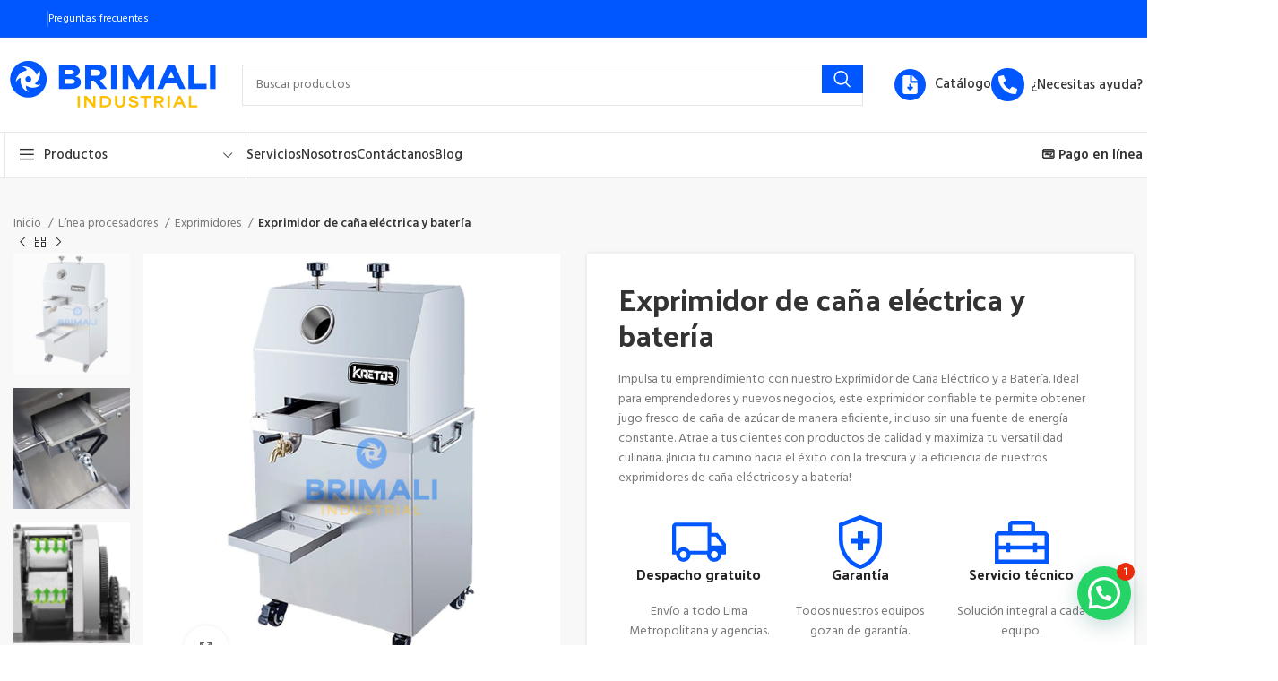

--- FILE ---
content_type: text/html; charset=UTF-8
request_url: https://brimaliindustrial.com.pe/exprimidor-de-cana-electrica-y-bateria/
body_size: 215216
content:
<!DOCTYPE html>
<html lang="es" prefix="og: https://ogp.me/ns#">
<head>
	<meta charset="UTF-8">
	<link rel="profile" href="https://gmpg.org/xfn/11">
	<link rel="pingback" href="https://brimaliindustrial.com.pe/xmlrpc.php">

	
<!-- Optimización para motores de búsqueda de Rank Math -  https://rankmath.com/ -->
<title>Exprimidor de caña eléctrica y batería - Brimali Industrial</title>
<meta name="description" content="Impulsa tu emprendimiento con nuestro Exprimidor de Caña Eléctrico y a Batería. Ideal para emprendedores y nuevos negocios, este exprimidor confiable te permite obtener jugo fresco de caña de azúcar de manera eficiente, incluso sin una fuente de energía constante. Atrae a tus clientes con productos de calidad y maximiza tu versatilidad culinaria. ¡Inicia tu camino hacia el éxito con la frescura y la eficiencia de nuestros exprimidores de caña eléctricos y a batería!"/>
<meta name="robots" content="follow, index, max-snippet:-1, max-video-preview:-1, max-image-preview:large"/>
<link rel="canonical" href="https://brimaliindustrial.com.pe/exprimidor-de-cana-electrica-y-bateria/" />
<meta property="og:locale" content="es_ES" />
<meta property="og:type" content="product" />
<meta property="og:title" content="Exprimidor de caña eléctrica y batería - Brimali Industrial" />
<meta property="og:description" content="Impulsa tu emprendimiento con nuestro Exprimidor de Caña Eléctrico y a Batería. Ideal para emprendedores y nuevos negocios, este exprimidor confiable te permite obtener jugo fresco de caña de azúcar de manera eficiente, incluso sin una fuente de energía constante. Atrae a tus clientes con productos de calidad y maximiza tu versatilidad culinaria. ¡Inicia tu camino hacia el éxito con la frescura y la eficiencia de nuestros exprimidores de caña eléctricos y a batería!" />
<meta property="og:url" content="https://brimaliindustrial.com.pe/exprimidor-de-cana-electrica-y-bateria/" />
<meta property="og:site_name" content="Brimali Industrial" />
<meta property="og:updated_time" content="2023-09-09T11:50:16-05:00" />
<meta property="og:image" content="https://brimaliindustrial.com.pe/wp-content/uploads/2023/09/80.png" />
<meta property="og:image:secure_url" content="https://brimaliindustrial.com.pe/wp-content/uploads/2023/09/80.png" />
<meta property="og:image:width" content="800" />
<meta property="og:image:height" content="800" />
<meta property="og:image:alt" content="Exprimidor de Caña Eléctrica" />
<meta property="og:image:type" content="image/png" />
<meta property="product:price:currency" content="PEN" />
<meta property="product:availability" content="instock" />
<meta name="twitter:card" content="summary_large_image" />
<meta name="twitter:title" content="Exprimidor de caña eléctrica y batería - Brimali Industrial" />
<meta name="twitter:description" content="Impulsa tu emprendimiento con nuestro Exprimidor de Caña Eléctrico y a Batería. Ideal para emprendedores y nuevos negocios, este exprimidor confiable te permite obtener jugo fresco de caña de azúcar de manera eficiente, incluso sin una fuente de energía constante. Atrae a tus clientes con productos de calidad y maximiza tu versatilidad culinaria. ¡Inicia tu camino hacia el éxito con la frescura y la eficiencia de nuestros exprimidores de caña eléctricos y a batería!" />
<meta name="twitter:image" content="https://brimaliindustrial.com.pe/wp-content/uploads/2023/09/80.png" />
<meta name="twitter:label1" content="Precio" />
<meta name="twitter:data1" content="S/0.00" />
<meta name="twitter:label2" content="Disponibilidad" />
<meta name="twitter:data2" content="Hay existencias" />
<!-- /Plugin Rank Math WordPress SEO -->

<link rel='dns-prefetch' href='//fonts.googleapis.com' />
<link rel="alternate" type="application/rss+xml" title="Brimali Industrial &raquo; Feed" href="https://brimaliindustrial.com.pe/feed/" />
<link rel="alternate" type="application/rss+xml" title="Brimali Industrial &raquo; Feed de los comentarios" href="https://brimaliindustrial.com.pe/comments/feed/" />
<link rel="alternate" title="oEmbed (JSON)" type="application/json+oembed" href="https://brimaliindustrial.com.pe/wp-json/oembed/1.0/embed?url=https%3A%2F%2Fbrimaliindustrial.com.pe%2Fexprimidor-de-cana-electrica-y-bateria%2F" />
<link rel="alternate" title="oEmbed (XML)" type="text/xml+oembed" href="https://brimaliindustrial.com.pe/wp-json/oembed/1.0/embed?url=https%3A%2F%2Fbrimaliindustrial.com.pe%2Fexprimidor-de-cana-electrica-y-bateria%2F&#038;format=xml" />
<style id='wp-img-auto-sizes-contain-inline-css' type='text/css'>
img:is([sizes=auto i],[sizes^="auto," i]){contain-intrinsic-size:3000px 1500px}
/*# sourceURL=wp-img-auto-sizes-contain-inline-css */
</style>
<link rel='stylesheet' id='wp-block-library-css' href='https://brimaliindustrial.com.pe/wp-includes/css/dist/block-library/style.min.css?ver=6.9' type='text/css' media='all' />
<link rel='stylesheet' id='wc-blocks-style-css' href='https://brimaliindustrial.com.pe/wp-content/plugins/woocommerce/assets/client/blocks/wc-blocks.css?ver=wc-9.5.2' type='text/css' media='all' />
<style id='global-styles-inline-css' type='text/css'>
:root{--wp--preset--aspect-ratio--square: 1;--wp--preset--aspect-ratio--4-3: 4/3;--wp--preset--aspect-ratio--3-4: 3/4;--wp--preset--aspect-ratio--3-2: 3/2;--wp--preset--aspect-ratio--2-3: 2/3;--wp--preset--aspect-ratio--16-9: 16/9;--wp--preset--aspect-ratio--9-16: 9/16;--wp--preset--color--black: #000000;--wp--preset--color--cyan-bluish-gray: #abb8c3;--wp--preset--color--white: #ffffff;--wp--preset--color--pale-pink: #f78da7;--wp--preset--color--vivid-red: #cf2e2e;--wp--preset--color--luminous-vivid-orange: #ff6900;--wp--preset--color--luminous-vivid-amber: #fcb900;--wp--preset--color--light-green-cyan: #7bdcb5;--wp--preset--color--vivid-green-cyan: #00d084;--wp--preset--color--pale-cyan-blue: #8ed1fc;--wp--preset--color--vivid-cyan-blue: #0693e3;--wp--preset--color--vivid-purple: #9b51e0;--wp--preset--gradient--vivid-cyan-blue-to-vivid-purple: linear-gradient(135deg,rgb(6,147,227) 0%,rgb(155,81,224) 100%);--wp--preset--gradient--light-green-cyan-to-vivid-green-cyan: linear-gradient(135deg,rgb(122,220,180) 0%,rgb(0,208,130) 100%);--wp--preset--gradient--luminous-vivid-amber-to-luminous-vivid-orange: linear-gradient(135deg,rgb(252,185,0) 0%,rgb(255,105,0) 100%);--wp--preset--gradient--luminous-vivid-orange-to-vivid-red: linear-gradient(135deg,rgb(255,105,0) 0%,rgb(207,46,46) 100%);--wp--preset--gradient--very-light-gray-to-cyan-bluish-gray: linear-gradient(135deg,rgb(238,238,238) 0%,rgb(169,184,195) 100%);--wp--preset--gradient--cool-to-warm-spectrum: linear-gradient(135deg,rgb(74,234,220) 0%,rgb(151,120,209) 20%,rgb(207,42,186) 40%,rgb(238,44,130) 60%,rgb(251,105,98) 80%,rgb(254,248,76) 100%);--wp--preset--gradient--blush-light-purple: linear-gradient(135deg,rgb(255,206,236) 0%,rgb(152,150,240) 100%);--wp--preset--gradient--blush-bordeaux: linear-gradient(135deg,rgb(254,205,165) 0%,rgb(254,45,45) 50%,rgb(107,0,62) 100%);--wp--preset--gradient--luminous-dusk: linear-gradient(135deg,rgb(255,203,112) 0%,rgb(199,81,192) 50%,rgb(65,88,208) 100%);--wp--preset--gradient--pale-ocean: linear-gradient(135deg,rgb(255,245,203) 0%,rgb(182,227,212) 50%,rgb(51,167,181) 100%);--wp--preset--gradient--electric-grass: linear-gradient(135deg,rgb(202,248,128) 0%,rgb(113,206,126) 100%);--wp--preset--gradient--midnight: linear-gradient(135deg,rgb(2,3,129) 0%,rgb(40,116,252) 100%);--wp--preset--font-size--small: 13px;--wp--preset--font-size--medium: 20px;--wp--preset--font-size--large: 36px;--wp--preset--font-size--x-large: 42px;--wp--preset--font-family--inter: "Inter", sans-serif;--wp--preset--font-family--cardo: Cardo;--wp--preset--spacing--20: 0.44rem;--wp--preset--spacing--30: 0.67rem;--wp--preset--spacing--40: 1rem;--wp--preset--spacing--50: 1.5rem;--wp--preset--spacing--60: 2.25rem;--wp--preset--spacing--70: 3.38rem;--wp--preset--spacing--80: 5.06rem;--wp--preset--shadow--natural: 6px 6px 9px rgba(0, 0, 0, 0.2);--wp--preset--shadow--deep: 12px 12px 50px rgba(0, 0, 0, 0.4);--wp--preset--shadow--sharp: 6px 6px 0px rgba(0, 0, 0, 0.2);--wp--preset--shadow--outlined: 6px 6px 0px -3px rgb(255, 255, 255), 6px 6px rgb(0, 0, 0);--wp--preset--shadow--crisp: 6px 6px 0px rgb(0, 0, 0);}:where(.is-layout-flex){gap: 0.5em;}:where(.is-layout-grid){gap: 0.5em;}body .is-layout-flex{display: flex;}.is-layout-flex{flex-wrap: wrap;align-items: center;}.is-layout-flex > :is(*, div){margin: 0;}body .is-layout-grid{display: grid;}.is-layout-grid > :is(*, div){margin: 0;}:where(.wp-block-columns.is-layout-flex){gap: 2em;}:where(.wp-block-columns.is-layout-grid){gap: 2em;}:where(.wp-block-post-template.is-layout-flex){gap: 1.25em;}:where(.wp-block-post-template.is-layout-grid){gap: 1.25em;}.has-black-color{color: var(--wp--preset--color--black) !important;}.has-cyan-bluish-gray-color{color: var(--wp--preset--color--cyan-bluish-gray) !important;}.has-white-color{color: var(--wp--preset--color--white) !important;}.has-pale-pink-color{color: var(--wp--preset--color--pale-pink) !important;}.has-vivid-red-color{color: var(--wp--preset--color--vivid-red) !important;}.has-luminous-vivid-orange-color{color: var(--wp--preset--color--luminous-vivid-orange) !important;}.has-luminous-vivid-amber-color{color: var(--wp--preset--color--luminous-vivid-amber) !important;}.has-light-green-cyan-color{color: var(--wp--preset--color--light-green-cyan) !important;}.has-vivid-green-cyan-color{color: var(--wp--preset--color--vivid-green-cyan) !important;}.has-pale-cyan-blue-color{color: var(--wp--preset--color--pale-cyan-blue) !important;}.has-vivid-cyan-blue-color{color: var(--wp--preset--color--vivid-cyan-blue) !important;}.has-vivid-purple-color{color: var(--wp--preset--color--vivid-purple) !important;}.has-black-background-color{background-color: var(--wp--preset--color--black) !important;}.has-cyan-bluish-gray-background-color{background-color: var(--wp--preset--color--cyan-bluish-gray) !important;}.has-white-background-color{background-color: var(--wp--preset--color--white) !important;}.has-pale-pink-background-color{background-color: var(--wp--preset--color--pale-pink) !important;}.has-vivid-red-background-color{background-color: var(--wp--preset--color--vivid-red) !important;}.has-luminous-vivid-orange-background-color{background-color: var(--wp--preset--color--luminous-vivid-orange) !important;}.has-luminous-vivid-amber-background-color{background-color: var(--wp--preset--color--luminous-vivid-amber) !important;}.has-light-green-cyan-background-color{background-color: var(--wp--preset--color--light-green-cyan) !important;}.has-vivid-green-cyan-background-color{background-color: var(--wp--preset--color--vivid-green-cyan) !important;}.has-pale-cyan-blue-background-color{background-color: var(--wp--preset--color--pale-cyan-blue) !important;}.has-vivid-cyan-blue-background-color{background-color: var(--wp--preset--color--vivid-cyan-blue) !important;}.has-vivid-purple-background-color{background-color: var(--wp--preset--color--vivid-purple) !important;}.has-black-border-color{border-color: var(--wp--preset--color--black) !important;}.has-cyan-bluish-gray-border-color{border-color: var(--wp--preset--color--cyan-bluish-gray) !important;}.has-white-border-color{border-color: var(--wp--preset--color--white) !important;}.has-pale-pink-border-color{border-color: var(--wp--preset--color--pale-pink) !important;}.has-vivid-red-border-color{border-color: var(--wp--preset--color--vivid-red) !important;}.has-luminous-vivid-orange-border-color{border-color: var(--wp--preset--color--luminous-vivid-orange) !important;}.has-luminous-vivid-amber-border-color{border-color: var(--wp--preset--color--luminous-vivid-amber) !important;}.has-light-green-cyan-border-color{border-color: var(--wp--preset--color--light-green-cyan) !important;}.has-vivid-green-cyan-border-color{border-color: var(--wp--preset--color--vivid-green-cyan) !important;}.has-pale-cyan-blue-border-color{border-color: var(--wp--preset--color--pale-cyan-blue) !important;}.has-vivid-cyan-blue-border-color{border-color: var(--wp--preset--color--vivid-cyan-blue) !important;}.has-vivid-purple-border-color{border-color: var(--wp--preset--color--vivid-purple) !important;}.has-vivid-cyan-blue-to-vivid-purple-gradient-background{background: var(--wp--preset--gradient--vivid-cyan-blue-to-vivid-purple) !important;}.has-light-green-cyan-to-vivid-green-cyan-gradient-background{background: var(--wp--preset--gradient--light-green-cyan-to-vivid-green-cyan) !important;}.has-luminous-vivid-amber-to-luminous-vivid-orange-gradient-background{background: var(--wp--preset--gradient--luminous-vivid-amber-to-luminous-vivid-orange) !important;}.has-luminous-vivid-orange-to-vivid-red-gradient-background{background: var(--wp--preset--gradient--luminous-vivid-orange-to-vivid-red) !important;}.has-very-light-gray-to-cyan-bluish-gray-gradient-background{background: var(--wp--preset--gradient--very-light-gray-to-cyan-bluish-gray) !important;}.has-cool-to-warm-spectrum-gradient-background{background: var(--wp--preset--gradient--cool-to-warm-spectrum) !important;}.has-blush-light-purple-gradient-background{background: var(--wp--preset--gradient--blush-light-purple) !important;}.has-blush-bordeaux-gradient-background{background: var(--wp--preset--gradient--blush-bordeaux) !important;}.has-luminous-dusk-gradient-background{background: var(--wp--preset--gradient--luminous-dusk) !important;}.has-pale-ocean-gradient-background{background: var(--wp--preset--gradient--pale-ocean) !important;}.has-electric-grass-gradient-background{background: var(--wp--preset--gradient--electric-grass) !important;}.has-midnight-gradient-background{background: var(--wp--preset--gradient--midnight) !important;}.has-small-font-size{font-size: var(--wp--preset--font-size--small) !important;}.has-medium-font-size{font-size: var(--wp--preset--font-size--medium) !important;}.has-large-font-size{font-size: var(--wp--preset--font-size--large) !important;}.has-x-large-font-size{font-size: var(--wp--preset--font-size--x-large) !important;}
/*# sourceURL=global-styles-inline-css */
</style>

<style id='classic-theme-styles-inline-css' type='text/css'>
/*! This file is auto-generated */
.wp-block-button__link{color:#fff;background-color:#32373c;border-radius:9999px;box-shadow:none;text-decoration:none;padding:calc(.667em + 2px) calc(1.333em + 2px);font-size:1.125em}.wp-block-file__button{background:#32373c;color:#fff;text-decoration:none}
/*# sourceURL=/wp-includes/css/classic-themes.min.css */
</style>
<style id='woocommerce-inline-inline-css' type='text/css'>
.woocommerce form .form-row .required { visibility: visible; }
/*# sourceURL=woocommerce-inline-inline-css */
</style>
<link rel='stylesheet' id='joinchat-css' href='https://brimaliindustrial.com.pe/wp-content/plugins/creame-whatsapp-me/public/css/joinchat.min.css?ver=5.2.3' type='text/css' media='all' />
<style id='joinchat-inline-css' type='text/css'>
.joinchat{--red:37;--green:211;--blue:102;--bw:100}
/*# sourceURL=joinchat-inline-css */
</style>
<link rel='stylesheet' id='elementor-icons-css' href='https://brimaliindustrial.com.pe/wp-content/plugins/elementor/assets/lib/eicons/css/elementor-icons.min.css?ver=5.35.0' type='text/css' media='all' />
<link rel='stylesheet' id='elementor-frontend-css' href='https://brimaliindustrial.com.pe/wp-content/plugins/elementor/assets/css/frontend.min.css?ver=3.27.6' type='text/css' media='all' />
<link rel='stylesheet' id='elementor-post-14-css' href='https://brimaliindustrial.com.pe/wp-content/uploads/elementor/css/post-14.css?ver=1741641045' type='text/css' media='all' />
<link rel='stylesheet' id='bootstrap-css' href='https://brimaliindustrial.com.pe/wp-content/themes/woodmart/css/bootstrap-light.min.css?ver=7.3.1' type='text/css' media='all' />
<link rel='stylesheet' id='woodmart-style-css' href='https://brimaliindustrial.com.pe/wp-content/themes/woodmart/css/parts/base.min.css?ver=7.3.1' type='text/css' media='all' />
<link rel='stylesheet' id='wd-widget-wd-recent-posts-css' href='https://brimaliindustrial.com.pe/wp-content/themes/woodmart/css/parts/widget-wd-recent-posts.min.css?ver=7.3.1' type='text/css' media='all' />
<link rel='stylesheet' id='wd-widget-nav-css' href='https://brimaliindustrial.com.pe/wp-content/themes/woodmart/css/parts/widget-nav.min.css?ver=7.3.1' type='text/css' media='all' />
<link rel='stylesheet' id='wd-widget-wd-layered-nav-css' href='https://brimaliindustrial.com.pe/wp-content/themes/woodmart/css/parts/woo-widget-wd-layered-nav.min.css?ver=7.3.1' type='text/css' media='all' />
<link rel='stylesheet' id='wd-woo-mod-swatches-base-css' href='https://brimaliindustrial.com.pe/wp-content/themes/woodmart/css/parts/woo-mod-swatches-base.min.css?ver=7.3.1' type='text/css' media='all' />
<link rel='stylesheet' id='wd-woo-mod-swatches-filter-css' href='https://brimaliindustrial.com.pe/wp-content/themes/woodmart/css/parts/woo-mod-swatches-filter.min.css?ver=7.3.1' type='text/css' media='all' />
<link rel='stylesheet' id='wd-widget-product-cat-css' href='https://brimaliindustrial.com.pe/wp-content/themes/woodmart/css/parts/woo-widget-product-cat.min.css?ver=7.3.1' type='text/css' media='all' />
<link rel='stylesheet' id='wd-widget-product-list-css' href='https://brimaliindustrial.com.pe/wp-content/themes/woodmart/css/parts/woo-widget-product-list.min.css?ver=7.3.1' type='text/css' media='all' />
<link rel='stylesheet' id='wd-wp-gutenberg-css' href='https://brimaliindustrial.com.pe/wp-content/themes/woodmart/css/parts/wp-gutenberg.min.css?ver=7.3.1' type='text/css' media='all' />
<link rel='stylesheet' id='wd-wpcf7-css' href='https://brimaliindustrial.com.pe/wp-content/themes/woodmart/css/parts/int-wpcf7.min.css?ver=7.3.1' type='text/css' media='all' />
<link rel='stylesheet' id='wd-elementor-base-css' href='https://brimaliindustrial.com.pe/wp-content/themes/woodmart/css/parts/int-elem-base.min.css?ver=7.3.1' type='text/css' media='all' />
<link rel='stylesheet' id='wd-woocommerce-base-css' href='https://brimaliindustrial.com.pe/wp-content/themes/woodmart/css/parts/woocommerce-base.min.css?ver=7.3.1' type='text/css' media='all' />
<link rel='stylesheet' id='wd-mod-star-rating-css' href='https://brimaliindustrial.com.pe/wp-content/themes/woodmart/css/parts/mod-star-rating.min.css?ver=7.3.1' type='text/css' media='all' />
<link rel='stylesheet' id='wd-woo-gutenberg-css' href='https://brimaliindustrial.com.pe/wp-content/themes/woodmart/css/parts/woo-gutenberg.min.css?ver=7.3.1' type='text/css' media='all' />
<link rel='stylesheet' id='wd-woo-mod-quantity-css' href='https://brimaliindustrial.com.pe/wp-content/themes/woodmart/css/parts/woo-mod-quantity.min.css?ver=7.3.1' type='text/css' media='all' />
<link rel='stylesheet' id='wd-woo-single-prod-el-base-css' href='https://brimaliindustrial.com.pe/wp-content/themes/woodmart/css/parts/woo-single-prod-el-base.min.css?ver=7.3.1' type='text/css' media='all' />
<link rel='stylesheet' id='wd-woo-mod-stock-status-css' href='https://brimaliindustrial.com.pe/wp-content/themes/woodmart/css/parts/woo-mod-stock-status.min.css?ver=7.3.1' type='text/css' media='all' />
<link rel='stylesheet' id='wd-woo-mod-shop-attributes-css' href='https://brimaliindustrial.com.pe/wp-content/themes/woodmart/css/parts/woo-mod-shop-attributes.min.css?ver=7.3.1' type='text/css' media='all' />
<link rel='stylesheet' id='child-style-css' href='https://brimaliindustrial.com.pe/wp-content/themes/woodmart-child/style.css?ver=7.3.1' type='text/css' media='all' />
<link rel='stylesheet' id='wd-header-base-css' href='https://brimaliindustrial.com.pe/wp-content/themes/woodmart/css/parts/header-base.min.css?ver=7.3.1' type='text/css' media='all' />
<link rel='stylesheet' id='wd-mod-tools-css' href='https://brimaliindustrial.com.pe/wp-content/themes/woodmart/css/parts/mod-tools.min.css?ver=7.3.1' type='text/css' media='all' />
<link rel='stylesheet' id='wd-header-elements-base-css' href='https://brimaliindustrial.com.pe/wp-content/themes/woodmart/css/parts/header-el-base.min.css?ver=7.3.1' type='text/css' media='all' />
<link rel='stylesheet' id='wd-social-icons-css' href='https://brimaliindustrial.com.pe/wp-content/themes/woodmart/css/parts/el-social-icons.min.css?ver=7.3.1' type='text/css' media='all' />
<link rel='stylesheet' id='wd-text-block-css' href='https://brimaliindustrial.com.pe/wp-content/themes/woodmart/css/parts/el-text-block.min.css?ver=7.3.1' type='text/css' media='all' />
<link rel='stylesheet' id='wd-list-css' href='https://brimaliindustrial.com.pe/wp-content/themes/woodmart/css/parts/el-list.min.css?ver=7.3.1' type='text/css' media='all' />
<link rel='stylesheet' id='wd-header-search-css' href='https://brimaliindustrial.com.pe/wp-content/themes/woodmart/css/parts/header-el-search.min.css?ver=7.3.1' type='text/css' media='all' />
<link rel='stylesheet' id='wd-header-search-form-css' href='https://brimaliindustrial.com.pe/wp-content/themes/woodmart/css/parts/header-el-search-form.min.css?ver=7.3.1' type='text/css' media='all' />
<link rel='stylesheet' id='wd-wd-search-results-css' href='https://brimaliindustrial.com.pe/wp-content/themes/woodmart/css/parts/wd-search-results.min.css?ver=7.3.1' type='text/css' media='all' />
<link rel='stylesheet' id='wd-wd-search-form-css' href='https://brimaliindustrial.com.pe/wp-content/themes/woodmart/css/parts/wd-search-form.min.css?ver=7.3.1' type='text/css' media='all' />
<link rel='stylesheet' id='wd-header-categories-nav-css' href='https://brimaliindustrial.com.pe/wp-content/themes/woodmart/css/parts/header-el-category-nav.min.css?ver=7.3.1' type='text/css' media='all' />
<link rel='stylesheet' id='wd-mod-nav-vertical-css' href='https://brimaliindustrial.com.pe/wp-content/themes/woodmart/css/parts/mod-nav-vertical.min.css?ver=7.3.1' type='text/css' media='all' />
<link rel='stylesheet' id='wd-mod-nav-vertical-design-default-css' href='https://brimaliindustrial.com.pe/wp-content/themes/woodmart/css/parts/mod-nav-vertical-design-default.min.css?ver=7.3.1' type='text/css' media='all' />
<link rel='stylesheet' id='wd-woo-single-prod-predefined-css' href='https://brimaliindustrial.com.pe/wp-content/themes/woodmart/css/parts/woo-single-prod-predefined.min.css?ver=7.3.1' type='text/css' media='all' />
<link rel='stylesheet' id='wd-woo-single-prod-and-quick-view-predefined-css' href='https://brimaliindustrial.com.pe/wp-content/themes/woodmart/css/parts/woo-single-prod-and-quick-view-predefined.min.css?ver=7.3.1' type='text/css' media='all' />
<link rel='stylesheet' id='wd-woo-single-prod-el-tabs-predefined-css' href='https://brimaliindustrial.com.pe/wp-content/themes/woodmart/css/parts/woo-single-prod-el-tabs-predefined.min.css?ver=7.3.1' type='text/css' media='all' />
<link rel='stylesheet' id='wd-woo-single-prod-opt-base-css' href='https://brimaliindustrial.com.pe/wp-content/themes/woodmart/css/parts/woo-single-prod-opt-base.min.css?ver=7.3.1' type='text/css' media='all' />
<link rel='stylesheet' id='wd-woo-single-prod-el-navigation-css' href='https://brimaliindustrial.com.pe/wp-content/themes/woodmart/css/parts/woo-single-prod-el-navigation.min.css?ver=7.3.1' type='text/css' media='all' />
<link rel='stylesheet' id='wd-woo-single-prod-el-gallery-css' href='https://brimaliindustrial.com.pe/wp-content/themes/woodmart/css/parts/woo-single-prod-el-gallery.min.css?ver=7.3.1' type='text/css' media='all' />
<link rel='stylesheet' id='wd-woo-single-prod-el-gallery-opt-thumb-left-css' href='https://brimaliindustrial.com.pe/wp-content/themes/woodmart/css/parts/woo-single-prod-el-gallery-opt-thumb-left.min.css?ver=7.3.1' type='text/css' media='all' />
<link rel='stylesheet' id='wd-owl-carousel-css' href='https://brimaliindustrial.com.pe/wp-content/themes/woodmart/css/parts/lib-owl-carousel.min.css?ver=7.3.1' type='text/css' media='all' />
<link rel='stylesheet' id='wd-photoswipe-css' href='https://brimaliindustrial.com.pe/wp-content/themes/woodmart/css/parts/lib-photoswipe.min.css?ver=7.3.1' type='text/css' media='all' />
<link rel='stylesheet' id='wd-info-box-css' href='https://brimaliindustrial.com.pe/wp-content/themes/woodmart/css/parts/el-info-box.min.css?ver=7.3.1' type='text/css' media='all' />
<link rel='stylesheet' id='wd-tabs-css' href='https://brimaliindustrial.com.pe/wp-content/themes/woodmart/css/parts/el-tabs.min.css?ver=7.3.1' type='text/css' media='all' />
<link rel='stylesheet' id='wd-woo-single-prod-el-tabs-opt-layout-tabs-css' href='https://brimaliindustrial.com.pe/wp-content/themes/woodmart/css/parts/woo-single-prod-el-tabs-opt-layout-tabs.min.css?ver=7.3.1' type='text/css' media='all' />
<link rel='stylesheet' id='wd-accordion-css' href='https://brimaliindustrial.com.pe/wp-content/themes/woodmart/css/parts/el-accordion.min.css?ver=7.3.1' type='text/css' media='all' />
<link rel='stylesheet' id='wd-product-loop-css' href='https://brimaliindustrial.com.pe/wp-content/themes/woodmart/css/parts/woo-product-loop.min.css?ver=7.3.1' type='text/css' media='all' />
<link rel='stylesheet' id='wd-product-loop-quick-css' href='https://brimaliindustrial.com.pe/wp-content/themes/woodmart/css/parts/woo-product-loop-quick.min.css?ver=7.3.1' type='text/css' media='all' />
<link rel='stylesheet' id='wd-woo-mod-add-btn-replace-css' href='https://brimaliindustrial.com.pe/wp-content/themes/woodmart/css/parts/woo-mod-add-btn-replace.min.css?ver=7.3.1' type='text/css' media='all' />
<link rel='stylesheet' id='wd-woo-opt-stretch-cont-css' href='https://brimaliindustrial.com.pe/wp-content/themes/woodmart/css/parts/woo-opt-stretch-cont.min.css?ver=7.3.1' type='text/css' media='all' />
<link rel='stylesheet' id='wd-mfp-popup-css' href='https://brimaliindustrial.com.pe/wp-content/themes/woodmart/css/parts/lib-magnific-popup.min.css?ver=7.3.1' type='text/css' media='all' />
<link rel='stylesheet' id='wd-widget-collapse-css' href='https://brimaliindustrial.com.pe/wp-content/themes/woodmart/css/parts/opt-widget-collapse.min.css?ver=7.3.1' type='text/css' media='all' />
<link rel='stylesheet' id='wd-footer-base-css' href='https://brimaliindustrial.com.pe/wp-content/themes/woodmart/css/parts/footer-base.min.css?ver=7.3.1' type='text/css' media='all' />
<link rel='stylesheet' id='wd-section-title-css' href='https://brimaliindustrial.com.pe/wp-content/themes/woodmart/css/parts/el-section-title.min.css?ver=7.3.1' type='text/css' media='all' />
<link rel='stylesheet' id='wd-scroll-top-css' href='https://brimaliindustrial.com.pe/wp-content/themes/woodmart/css/parts/opt-scrolltotop.min.css?ver=7.3.1' type='text/css' media='all' />
<link rel='stylesheet' id='xts-style-header_341506-css' href='https://brimaliindustrial.com.pe/wp-content/uploads/2023/10/xts-header_341506-1697040542.css?ver=7.3.1' type='text/css' media='all' />
<link rel='stylesheet' id='xts-style-theme_settings_default-css' href='https://brimaliindustrial.com.pe/wp-content/uploads/2025/08/xts-theme_settings_default-1755575514.css?ver=7.3.1' type='text/css' media='all' />
<link rel='stylesheet' id='xts-google-fonts-css' href='https://fonts.googleapis.com/css?family=Hind%3A400%2C600%2C500%7CPalanquin+Dark%3A400%2C600%7CLato%3A400%2C700&#038;display=fallback&#038;ver=7.3.1' type='text/css' media='all' />
<link rel='stylesheet' id='google-fonts-1-css' href='https://fonts.googleapis.com/css?family=Roboto%3A100%2C100italic%2C200%2C200italic%2C300%2C300italic%2C400%2C400italic%2C500%2C500italic%2C600%2C600italic%2C700%2C700italic%2C800%2C800italic%2C900%2C900italic%7CRoboto+Slab%3A100%2C100italic%2C200%2C200italic%2C300%2C300italic%2C400%2C400italic%2C500%2C500italic%2C600%2C600italic%2C700%2C700italic%2C800%2C800italic%2C900%2C900italic&#038;display=swap&#038;ver=6.9' type='text/css' media='all' />
<link rel="preconnect" href="https://fonts.gstatic.com/" crossorigin><script type="text/javascript" src="https://brimaliindustrial.com.pe/wp-includes/js/jquery/jquery.min.js?ver=3.7.1" id="jquery-core-js"></script>
<script type="text/javascript" src="https://brimaliindustrial.com.pe/wp-includes/js/jquery/jquery-migrate.min.js?ver=3.4.1" id="jquery-migrate-js"></script>
<script type="text/javascript" src="https://brimaliindustrial.com.pe/wp-content/plugins/woocommerce/assets/js/jquery-blockui/jquery.blockUI.min.js?ver=2.7.0-wc.9.5.2" id="jquery-blockui-js" defer="defer" data-wp-strategy="defer"></script>
<script type="text/javascript" id="wc-add-to-cart-js-extra">
/* <![CDATA[ */
var wc_add_to_cart_params = {"ajax_url":"/wp-admin/admin-ajax.php","wc_ajax_url":"/?wc-ajax=%%endpoint%%","i18n_view_cart":"Ver carrito","cart_url":"https://brimaliindustrial.com.pe","is_cart":"","cart_redirect_after_add":"no"};
//# sourceURL=wc-add-to-cart-js-extra
/* ]]> */
</script>
<script type="text/javascript" src="https://brimaliindustrial.com.pe/wp-content/plugins/woocommerce/assets/js/frontend/add-to-cart.min.js?ver=9.5.2" id="wc-add-to-cart-js" defer="defer" data-wp-strategy="defer"></script>
<script type="text/javascript" src="https://brimaliindustrial.com.pe/wp-content/plugins/woocommerce/assets/js/zoom/jquery.zoom.min.js?ver=1.7.21-wc.9.5.2" id="zoom-js" defer="defer" data-wp-strategy="defer"></script>
<script type="text/javascript" id="wc-single-product-js-extra">
/* <![CDATA[ */
var wc_single_product_params = {"i18n_required_rating_text":"Por favor elige una puntuaci\u00f3n","i18n_product_gallery_trigger_text":"Ver galer\u00eda de im\u00e1genes a pantalla completa","review_rating_required":"yes","flexslider":{"rtl":false,"animation":"slide","smoothHeight":true,"directionNav":false,"controlNav":"thumbnails","slideshow":false,"animationSpeed":500,"animationLoop":false,"allowOneSlide":false},"zoom_enabled":"","zoom_options":[],"photoswipe_enabled":"","photoswipe_options":{"shareEl":false,"closeOnScroll":false,"history":false,"hideAnimationDuration":0,"showAnimationDuration":0},"flexslider_enabled":""};
//# sourceURL=wc-single-product-js-extra
/* ]]> */
</script>
<script type="text/javascript" src="https://brimaliindustrial.com.pe/wp-content/plugins/woocommerce/assets/js/frontend/single-product.min.js?ver=9.5.2" id="wc-single-product-js" defer="defer" data-wp-strategy="defer"></script>
<script type="text/javascript" src="https://brimaliindustrial.com.pe/wp-content/plugins/woocommerce/assets/js/js-cookie/js.cookie.min.js?ver=2.1.4-wc.9.5.2" id="js-cookie-js" defer="defer" data-wp-strategy="defer"></script>
<script type="text/javascript" id="woocommerce-js-extra">
/* <![CDATA[ */
var woocommerce_params = {"ajax_url":"/wp-admin/admin-ajax.php","wc_ajax_url":"/?wc-ajax=%%endpoint%%"};
//# sourceURL=woocommerce-js-extra
/* ]]> */
</script>
<script type="text/javascript" src="https://brimaliindustrial.com.pe/wp-content/plugins/woocommerce/assets/js/frontend/woocommerce.min.js?ver=9.5.2" id="woocommerce-js" defer="defer" data-wp-strategy="defer"></script>
<script type="text/javascript" src="https://brimaliindustrial.com.pe/wp-content/themes/woodmart/js/libs/device.min.js?ver=7.3.1" id="wd-device-library-js"></script>
<script type="text/javascript" src="https://brimaliindustrial.com.pe/wp-content/themes/woodmart/js/scripts/global/scrollBar.min.js?ver=7.3.1" id="wd-scrollbar-js"></script>
<link rel="https://api.w.org/" href="https://brimaliindustrial.com.pe/wp-json/" /><link rel="alternate" title="JSON" type="application/json" href="https://brimaliindustrial.com.pe/wp-json/wp/v2/product/10332" /><link rel="EditURI" type="application/rsd+xml" title="RSD" href="https://brimaliindustrial.com.pe/xmlrpc.php?rsd" />

<link rel='shortlink' href='https://brimaliindustrial.com.pe/?p=10332' />
<!-- Google tag (gtag.js) -->
<script async src="https://www.googletagmanager.com/gtag/js?id=G-EKMV3RLDEM"></script>
<script>
	window.dataLayer = window.dataLayer || [];
	function gtag(){dataLayer.push(arguments);}
	gtag('js', new Date()); 
	
	gtag('config', 'G-EKMV3RLDEM');
</script>

<!-- Google Tag Manager -->
<script>(function(w,d,s,l,i){w[l]=w[l]||[];w[l].push({'gtm.start':
new Date().getTime(),event:'gtm.js'});var f=d.getElementsByTagName(s)[0],
j=d.createElement(s),dl=l!='dataLayer'?'&l='+l:'';j.async=true;j.src=
'https://www.googletagmanager.com/gtm.js?id='+i+dl;f.parentNode.insertBefore(j,f);
})(window,document,'script','dataLayer','GTM-56J4F7PS');</script>
<!-- End Google Tag Manager -->

<script type="text/javascript">
    (function(c,l,a,r,i,t,y){
        c[a]=c[a]||function(){(c[a].q=c[a].q||[]).push(arguments)};
        t=l.createElement(r);t.async=1;t.src="https://www.clarity.ms/tag/"+i;
        y=l.getElementsByTagName(r)[0];y.parentNode.insertBefore(t,y);
    })(window, document, "clarity", "script", "ihk2c1dfn9");
</script><style type="text/css" id="branda-admin-bar-logo">
body #wpadminbar #wp-admin-bar-wp-logo > .ab-item {
	background-image: url(https://brimaliindustrial.com.pe/wp-content/uploads/2023/08/favicon.png);
	background-repeat: no-repeat;
	background-position: 50%;
	background-size: 80%;
}
body #wpadminbar #wp-admin-bar-wp-logo > .ab-item .ab-icon:before {
	content: " ";
}
</style>

					<meta name="viewport" content="width=device-width, initial-scale=1.0, maximum-scale=1.0, user-scalable=no">
											<link rel="preload" as="font" href="https://brimaliindustrial.com.pe/wp-content/themes/woodmart/fonts/woodmart-font-1-400.woff2?v=7.3.1" type="font/woff2" crossorigin>
						<noscript><style>.woocommerce-product-gallery{ opacity: 1 !important; }</style></noscript>
	<meta name="generator" content="Elementor 3.27.6; features: additional_custom_breakpoints; settings: css_print_method-external, google_font-enabled, font_display-swap">
			<style>
				.e-con.e-parent:nth-of-type(n+4):not(.e-lazyloaded):not(.e-no-lazyload),
				.e-con.e-parent:nth-of-type(n+4):not(.e-lazyloaded):not(.e-no-lazyload) * {
					background-image: none !important;
				}
				@media screen and (max-height: 1024px) {
					.e-con.e-parent:nth-of-type(n+3):not(.e-lazyloaded):not(.e-no-lazyload),
					.e-con.e-parent:nth-of-type(n+3):not(.e-lazyloaded):not(.e-no-lazyload) * {
						background-image: none !important;
					}
				}
				@media screen and (max-height: 640px) {
					.e-con.e-parent:nth-of-type(n+2):not(.e-lazyloaded):not(.e-no-lazyload),
					.e-con.e-parent:nth-of-type(n+2):not(.e-lazyloaded):not(.e-no-lazyload) * {
						background-image: none !important;
					}
				}
			</style>
			<style class='wp-fonts-local' type='text/css'>
@font-face{font-family:Inter;font-style:normal;font-weight:300 900;font-display:fallback;src:url('https://brimaliindustrial.com.pe/wp-content/plugins/woocommerce/assets/fonts/Inter-VariableFont_slnt,wght.woff2') format('woff2');font-stretch:normal;}
@font-face{font-family:Cardo;font-style:normal;font-weight:400;font-display:fallback;src:url('https://brimaliindustrial.com.pe/wp-content/plugins/woocommerce/assets/fonts/cardo_normal_400.woff2') format('woff2');}
</style>
<link rel="icon" href="https://brimaliindustrial.com.pe/wp-content/uploads/2023/08/favicon.png" sizes="32x32" />
<link rel="icon" href="https://brimaliindustrial.com.pe/wp-content/uploads/2023/08/favicon.png" sizes="192x192" />
<link rel="apple-touch-icon" href="https://brimaliindustrial.com.pe/wp-content/uploads/2023/08/favicon.png" />
<meta name="msapplication-TileImage" content="https://brimaliindustrial.com.pe/wp-content/uploads/2023/08/favicon.png" />
<style>
		
		</style><link rel='stylesheet' id='elementor-icons-shared-0-css' href='https://brimaliindustrial.com.pe/wp-content/plugins/elementor/assets/lib/font-awesome/css/fontawesome.min.css?ver=5.15.3' type='text/css' media='all' />
<link rel='stylesheet' id='elementor-icons-fa-solid-css' href='https://brimaliindustrial.com.pe/wp-content/plugins/elementor/assets/lib/font-awesome/css/solid.min.css?ver=5.15.3' type='text/css' media='all' />
<link rel='stylesheet' id='elementor-icons-fa-brands-css' href='https://brimaliindustrial.com.pe/wp-content/plugins/elementor/assets/lib/font-awesome/css/brands.min.css?ver=5.15.3' type='text/css' media='all' />
<link rel='stylesheet' id='elementor-icons-fa-regular-css' href='https://brimaliindustrial.com.pe/wp-content/plugins/elementor/assets/lib/font-awesome/css/regular.min.css?ver=5.15.3' type='text/css' media='all' />
<link rel='stylesheet' id='widget-text-editor-css' href='https://brimaliindustrial.com.pe/wp-content/plugins/elementor/assets/css/widget-text-editor.min.css?ver=3.27.6' type='text/css' media='all' />
</head>

<body class="wp-singular product-template-default single single-product postid-10332 wp-theme-woodmart wp-child-theme-woodmart-child theme-woodmart woocommerce woocommerce-page woocommerce-no-js wrapper-custom  woodmart-product-design-default categories-accordion-on woodmart-archive-shop woodmart-ajax-shop-on offcanvas-sidebar-tablet elementor-default elementor-kit-14">
			<!-- Google Tag Manager (noscript) -->
<noscript><iframe src="https://www.googletagmanager.com/ns.html?id=GTM-56J4F7PS"
height="0" width="0" style="display:none;visibility:hidden"></iframe></noscript>
<!-- End Google Tag Manager (noscript) --><script type="text/javascript" id="wd-flicker-fix">// Flicker fix.</script>	
	
	<div class="website-wrapper">
									<header class="whb-header whb-header_341506 whb-sticky-shadow whb-scroll-slide whb-sticky-real whb-hide-on-scroll">
					<div class="whb-main-header">
	
<div class="whb-row whb-top-bar whb-not-sticky-row whb-with-bg whb-border-fullwidth whb-color-light whb-flex-equal-sides">
	<div class="container">
		<div class="whb-flex-row whb-top-bar-inner">
			<div class="whb-column whb-col-left whb-visible-lg">
	
			<div class=" wd-social-icons icons-design-default icons-size-small color-scheme-light social-follow social-form-circle text-center">

				
									<a rel="noopener noreferrer nofollow" href="https://www.facebook.com/brimaliindustrialoficial" target="_blank" class=" wd-social-icon social-facebook" aria-label="Facebook social link">
						<span class="wd-icon"></span>
											</a>
				
				
				
									<a rel="noopener noreferrer nofollow" href="https://instagram.com/brimaliindustrial" target="_blank" class=" wd-social-icon social-instagram" aria-label="Instagram social link">
						<span class="wd-icon"></span>
											</a>
				
									<a rel="noopener noreferrer nofollow" href="https://youtube.com/@BrimaliIndustrialOficial" target="_blank" class=" wd-social-icon social-youtube" aria-label="YouTube social link">
						<span class="wd-icon"></span>
											</a>
				
				
				
				
				
				
				
				
				
				
				
				
				
								
								
									<a rel="noopener noreferrer nofollow" href="https://www.tiktok.com/@brimali.industrial" target="_blank" class=" wd-social-icon social-tiktok" aria-label="TikTok social link">
						<span class="wd-icon"></span>
											</a>
				
				
								
				
			</div>

		<div class="wd-header-divider whb-divider-default "></div>
<div class="wd-header-text set-cont-mb-s reset-last-child  wd-inline"><a href="https://brimaliindustrial.com.pe/contacto/"><span style="color: #ffffff;">Preguntas frecuentes</span></a></div>
</div>
<div class="whb-column whb-col-center whb-visible-lg whb-empty-column">
	</div>
<div class="whb-column whb-col-right whb-visible-lg whb-empty-column">
	</div>
<div class="whb-column whb-col-mobile whb-hidden-lg">
	
<div class="wd-header-nav wd-header-secondary-nav  wd-inline" role="navigation" aria-label="Secondary navigation">
	<ul id="menu-necesitas-ayuda" class="menu wd-nav wd-nav-secondary wd-style-default wd-gap-s"><li id="menu-item-8704" class="menu-item menu-item-type-custom menu-item-object-custom menu-item-8704 item-level-0 menu-mega-dropdown wd-event-hover menu-item-has-children dropdown-with-height" style="--wd-dropdown-height: 180px;--wd-dropdown-width: 330px;"><a href="#" class="woodmart-nav-link"><span class="wd-nav-icon fa fa-far fa-phone-alt"></span><span class="nav-link-text">¿Necesitas ayuda?</span></a>
<div class="wd-dropdown-menu wd-dropdown wd-design-sized color-scheme-dark">

<div class="container">
			<link rel="stylesheet" id="elementor-post-8694-css" href="https://brimaliindustrial.com.pe/wp-content/uploads/elementor/css/post-8694.css?ver=1741641046" type="text/css" media="all">
					<div data-elementor-type="wp-post" data-elementor-id="8694" class="elementor elementor-8694">
						<section class="elementor-section elementor-top-section elementor-element elementor-element-283123b elementor-section-boxed elementor-section-height-default elementor-section-height-default wd-section-disabled" data-id="283123b" data-element_type="section">
						<div class="elementor-container elementor-column-gap-no">
					<div class="elementor-column elementor-col-100 elementor-top-column elementor-element elementor-element-c5da897" data-id="c5da897" data-element_type="column">
			<div class="elementor-widget-wrap elementor-element-populated">
						<div class="elementor-element elementor-element-2dfd6ce elementor-widget elementor-widget-wd_text_block" data-id="2dfd6ce" data-element_type="widget" data-widget_type="wd_text_block.default">
				<div class="elementor-widget-container">
							<div class="wd-text-block reset-last-child text-left">
			
			<p><strong>Atención al cliente</strong><span style="font-size: 15px; background-color: var(--wd-main-bgcolor); color: var(--wd-text-color);"></span></p>
					</div>
						</div>
				</div>
				<div class="elementor-element elementor-element-6c5bc10 elementor-widget elementor-widget-wd_list" data-id="6c5bc10" data-element_type="widget" data-widget_type="wd_list.default">
				<div class="elementor-widget-container">
							<ul class="wd-list color-scheme- wd-fontsize-xs wd-list-type-icon wd-list-style-default wd-justify-left">
											<li class="elementor-repeater-item-5c09d81">
											<img  src="https://brimaliindustrial.com.pe/wp-content/uploads/2023/04/whatsapp-fill-svgrepo-com.svg" title="whatsapp-fill-svgrepo-com" width="25" height="25">					
					<span class="list-content">
						+51 954 639 136					</span>

					
						<a  href="https://api.whatsapp.com/send/?phone=51954639136&#038;text=Hola+Brimali+Industrial.+Necesito+contactar+con+un+asesor" class="wd-fill" aria-label="List item link"></a>
									</li>
											<li class="elementor-repeater-item-be7274e">
											<img  src="https://brimaliindustrial.com.pe/wp-content/uploads/2023/04/phone-call-svgrepo-com.svg" title="phone-call-svgrepo-com" width="25" height="25">					
					<span class="list-content">
						(01) 376 3079					</span>

					
						<a  href="tel:+013763079" class="wd-fill" aria-label="List item link"></a>
									</li>
											<li class="elementor-repeater-item-2c4eff5">
											<img  src="https://brimaliindustrial.com.pe/wp-content/uploads/2023/04/mail-svgrepo-com.svg" title="mail-svgrepo-com" width="25" height="25">					
					<span class="list-content">
						ventas@brimaliindustrial.com.pe					</span>

					
						<a  href="mailto:ventas@brimaliindustrial.com.pe" class="wd-fill" aria-label="List item link"></a>
									</li>
					</ul>

						</div>
				</div>
				<div class="elementor-element elementor-element-96bdaf4 elementor-widget elementor-widget-wd_text_block" data-id="96bdaf4" data-element_type="widget" data-widget_type="wd_text_block.default">
				<div class="elementor-widget-container">
							<div class="wd-text-block reset-last-child text-left">
			
			<strong>Horario:</strong>
<br>Lun - sáb de 8:30 am a 6:00 pm
<br>Sábado de 8:30 am a 1:00 pm

					</div>
						</div>
				</div>
					</div>
		</div>
					</div>
		</section>
				</div>
		
</div>

</div>
</li>
</ul></div><!--END MAIN-NAV-->

<div class="wd-header-text set-cont-mb-s reset-last-child  wd-inline"><p style="text-align: right;"><a href="https://drive.google.com/file/d/1mFzA2o4usxeuWkkSwYh4ZBJxOAbdNGoF/view?usp=sharing" target="_blank" rel="noopener"><img loading="lazy" style="margin-right: 0;" src="https://brimaliindustrial.com.pe/wp-content/uploads/2023/04/descarga-icon.svg" width="28" height="28" /><span style="color: #ffffff;">Catálogo</span></a></p></div>

			<div class=" wd-social-icons icons-design-default icons-size-small color-scheme-light social-follow social-form-circle text-center">

				
									<a rel="noopener noreferrer nofollow" href="https://www.facebook.com/brimaliindustrialoficial" target="_blank" class=" wd-social-icon social-facebook" aria-label="Facebook social link">
						<span class="wd-icon"></span>
											</a>
				
				
				
									<a rel="noopener noreferrer nofollow" href="https://instagram.com/brimaliindustrial" target="_blank" class=" wd-social-icon social-instagram" aria-label="Instagram social link">
						<span class="wd-icon"></span>
											</a>
				
									<a rel="noopener noreferrer nofollow" href="https://youtube.com/@BrimaliIndustrialOficial" target="_blank" class=" wd-social-icon social-youtube" aria-label="YouTube social link">
						<span class="wd-icon"></span>
											</a>
				
				
				
				
				
				
				
				
				
				
				
				
				
								
								
									<a rel="noopener noreferrer nofollow" href="https://www.tiktok.com/@brimali.industrial" target="_blank" class=" wd-social-icon social-tiktok" aria-label="TikTok social link">
						<span class="wd-icon"></span>
											</a>
				
				
								
				
			</div>

		</div>
		</div>
	</div>
</div>

<div class="whb-row whb-general-header whb-sticky-row whb-without-bg whb-border-fullwidth whb-color-dark whb-flex-flex-middle">
	<div class="container">
		<div class="whb-flex-row whb-general-header-inner">
			<div class="whb-column whb-col-left whb-visible-lg">
	<div class="site-logo">
	<a href="https://brimaliindustrial.com.pe/" class="wd-logo wd-main-logo" rel="home">
		<img loading="lazy" width="735" height="194" src="https://brimaliindustrial.com.pe/wp-content/uploads/2023/05/logo-web-2023-horizontal.svg" class="attachment-full size-full" alt="" style="max-width:245px;" decoding="async" />	</a>
	</div>
</div>
<div class="whb-column whb-col-center whb-visible-lg">
	<div class="whb-space-element " style="width:20px;"></div>			<div class="wd-search-form wd-header-search-form wd-display-form whb-9x1ytaxq7aphtb3npidp">
				
				
				<form role="search" method="get" class="searchform  wd-style-with-bg wd-cat-style-separated woodmart-ajax-search" action="https://brimaliindustrial.com.pe/"  data-thumbnail="1" data-price="1" data-post_type="product" data-count="20" data-sku="0" data-symbols_count="3">
					<input type="text" class="s" placeholder="Buscar productos" value="" name="s" aria-label="Search" title="Buscar productos" required/>
					<input type="hidden" name="post_type" value="product">
										<button type="submit" class="searchsubmit">
						<span>
							Search						</span>
											</button>
				</form>

				
				
									<div class="search-results-wrapper">
						<div class="wd-dropdown-results wd-scroll wd-dropdown">
							<div class="wd-scroll-content"></div>
						</div>
					</div>
				
				
							</div>
		<div class="whb-space-element " style="width:20px;"></div></div>
<div class="whb-column whb-col-right whb-visible-lg">
	<div class="whb-space-element " style="width:15px;"></div>
<div class="wd-header-text set-cont-mb-s reset-last-child "><a href="https://drive.google.com/file/d/1mFzA2o4usxeuWkkSwYh4ZBJxOAbdNGoF/view?usp=sharing" target="blank"><img loading="lazy" style="margin-right: 10px;" src="https://brimaliindustrial.com.pe/wp-content/uploads/2023/04/file-download-svgrepo-com.svg" width="35" height="35" /><span style="color: #333333; font-size: 15px; font-weight: 500;">Catálogo</span></a></div>

<div class="wd-header-nav wd-header-secondary-nav text-left" role="navigation" aria-label="Secondary navigation">
	<ul id="menu-necesitas-ayuda-1" class="menu wd-nav wd-nav-secondary wd-style-default wd-gap-s"><li class="menu-item menu-item-type-custom menu-item-object-custom menu-item-8704 item-level-0 menu-mega-dropdown wd-event-hover menu-item-has-children dropdown-with-height" style="--wd-dropdown-height: 180px;--wd-dropdown-width: 330px;"><a href="#" class="woodmart-nav-link"><span class="wd-nav-icon fa fa-far fa-phone-alt"></span><span class="nav-link-text">¿Necesitas ayuda?</span></a>
<div class="wd-dropdown-menu wd-dropdown wd-design-sized color-scheme-dark">

<div class="container">
			<link rel="stylesheet" id="elementor-post-8694-css" href="https://brimaliindustrial.com.pe/wp-content/uploads/elementor/css/post-8694.css?ver=1741641046" type="text/css" media="all">
					<div data-elementor-type="wp-post" data-elementor-id="8694" class="elementor elementor-8694">
						<section class="elementor-section elementor-top-section elementor-element elementor-element-283123b elementor-section-boxed elementor-section-height-default elementor-section-height-default wd-section-disabled" data-id="283123b" data-element_type="section">
						<div class="elementor-container elementor-column-gap-no">
					<div class="elementor-column elementor-col-100 elementor-top-column elementor-element elementor-element-c5da897" data-id="c5da897" data-element_type="column">
			<div class="elementor-widget-wrap elementor-element-populated">
						<div class="elementor-element elementor-element-2dfd6ce elementor-widget elementor-widget-wd_text_block" data-id="2dfd6ce" data-element_type="widget" data-widget_type="wd_text_block.default">
				<div class="elementor-widget-container">
							<div class="wd-text-block reset-last-child text-left">
			
			<p><strong>Atención al cliente</strong><span style="font-size: 15px; background-color: var(--wd-main-bgcolor); color: var(--wd-text-color);"></span></p>
					</div>
						</div>
				</div>
				<div class="elementor-element elementor-element-6c5bc10 elementor-widget elementor-widget-wd_list" data-id="6c5bc10" data-element_type="widget" data-widget_type="wd_list.default">
				<div class="elementor-widget-container">
							<ul class="wd-list color-scheme- wd-fontsize-xs wd-list-type-icon wd-list-style-default wd-justify-left">
											<li class="elementor-repeater-item-5c09d81">
											<img  src="https://brimaliindustrial.com.pe/wp-content/uploads/2023/04/whatsapp-fill-svgrepo-com.svg" title="whatsapp-fill-svgrepo-com" width="25" height="25">					
					<span class="list-content">
						+51 954 639 136					</span>

					
						<a  href="https://api.whatsapp.com/send/?phone=51954639136&#038;text=Hola+Brimali+Industrial.+Necesito+contactar+con+un+asesor" class="wd-fill" aria-label="List item link"></a>
									</li>
											<li class="elementor-repeater-item-be7274e">
											<img  src="https://brimaliindustrial.com.pe/wp-content/uploads/2023/04/phone-call-svgrepo-com.svg" title="phone-call-svgrepo-com" width="25" height="25">					
					<span class="list-content">
						(01) 376 3079					</span>

					
						<a  href="tel:+013763079" class="wd-fill" aria-label="List item link"></a>
									</li>
											<li class="elementor-repeater-item-2c4eff5">
											<img  src="https://brimaliindustrial.com.pe/wp-content/uploads/2023/04/mail-svgrepo-com.svg" title="mail-svgrepo-com" width="25" height="25">					
					<span class="list-content">
						ventas@brimaliindustrial.com.pe					</span>

					
						<a  href="mailto:ventas@brimaliindustrial.com.pe" class="wd-fill" aria-label="List item link"></a>
									</li>
					</ul>

						</div>
				</div>
				<div class="elementor-element elementor-element-96bdaf4 elementor-widget elementor-widget-wd_text_block" data-id="96bdaf4" data-element_type="widget" data-widget_type="wd_text_block.default">
				<div class="elementor-widget-container">
							<div class="wd-text-block reset-last-child text-left">
			
			<strong>Horario:</strong>
<br>Lun - sáb de 8:30 am a 6:00 pm
<br>Sábado de 8:30 am a 1:00 pm

					</div>
						</div>
				</div>
					</div>
		</div>
					</div>
		</section>
				</div>
		
</div>

</div>
</li>
</ul></div><!--END MAIN-NAV-->
</div>
<div class="whb-column whb-mobile-left whb-hidden-lg">
	<div class="wd-tools-element wd-header-mobile-nav wd-style-icon wd-design-1 whb-dedliboqyw4prbnfarxk">
	<a href="#" rel="nofollow" aria-label="Open mobile menu">
		
		<span class="wd-tools-icon">
					</span>

		<span class="wd-tools-text">Menu</span>

			</a>
</div><!--END wd-header-mobile-nav--></div>
<div class="whb-column whb-mobile-center whb-hidden-lg">
	<div class="site-logo">
	<a href="https://brimaliindustrial.com.pe/" class="wd-logo wd-main-logo" rel="home">
		<img loading="lazy" width="649" height="155" src="https://brimaliindustrial.com.pe/wp-content/uploads/2023/04/brimali-logo.png" class="attachment-full size-full" alt="" style="max-width:179px;" decoding="async" srcset="https://brimaliindustrial.com.pe/wp-content/uploads/2023/04/brimali-logo.png 649w, https://brimaliindustrial.com.pe/wp-content/uploads/2023/04/brimali-logo-430x103.png 430w, https://brimaliindustrial.com.pe/wp-content/uploads/2023/04/brimali-logo-150x36.png 150w, https://brimaliindustrial.com.pe/wp-content/uploads/2023/04/brimali-logo-400x96.png 400w" sizes="(max-width: 649px) 100vw, 649px" />	</a>
	</div>
</div>
<div class="whb-column whb-mobile-right whb-hidden-lg whb-empty-column">
	</div>
		</div>
	</div>
</div>

<div class="whb-row whb-header-bottom whb-sticky-row whb-without-bg whb-border-fullwidth whb-color-dark whb-hidden-mobile whb-flex-flex-middle">
	<div class="container">
		<div class="whb-flex-row whb-header-bottom-inner">
			<div class="whb-column whb-col-left whb-visible-lg">
	
<div class="wd-header-cats wd-style-1 wd-event-hover whb-wjlcubfdmlq3d7jvmt23" role="navigation" aria-label="Header categories navigation">
	<span class="menu-opener color-scheme-dark has-bg">
					<span class="menu-opener-icon"></span>
		
		<span class="menu-open-label">
			Productos		</span>
	</span>
	<div class="wd-dropdown wd-dropdown-cats">
		<ul id="menu-categorias" class="menu wd-nav wd-nav-vertical wd-design-default"><li id="menu-item-11082" class="menu-item menu-item-type-taxonomy menu-item-object-product_cat current-product-ancestor current-menu-parent current-product-parent menu-item-has-children menu-item-11082 item-level-0 menu-simple-dropdown wd-event-hover" ><a href="https://brimaliindustrial.com.pe/linea-procesadores/" class="woodmart-nav-link"><span class="nav-link-text">Línea procesadores</span></a><div class="color-scheme-dark wd-design-default wd-dropdown-menu wd-dropdown"><div class="container">
<ul class="wd-sub-menu color-scheme-dark">
	<li id="menu-item-9529" class="menu-item menu-item-type-taxonomy menu-item-object-product_cat menu-item-9529 item-level-1 wd-event-hover" ><a href="https://brimaliindustrial.com.pe/linea-procesadores/amasadoras/" class="woodmart-nav-link">Amasadoras</a></li>
	<li id="menu-item-9530" class="menu-item menu-item-type-taxonomy menu-item-object-product_cat menu-item-9530 item-level-1 wd-event-hover" ><a href="https://brimaliindustrial.com.pe/linea-procesadores/batidoras/" class="woodmart-nav-link">Batidoras</a></li>
	<li id="menu-item-9531" class="menu-item menu-item-type-taxonomy menu-item-object-product_cat menu-item-9531 item-level-1 wd-event-hover" ><a href="https://brimaliindustrial.com.pe/linea-procesadores/conchadoras/" class="woodmart-nav-link">Conchadoras</a></li>
	<li id="menu-item-9532" class="menu-item menu-item-type-taxonomy menu-item-object-product_cat menu-item-9532 item-level-1 wd-event-hover" ><a href="https://brimaliindustrial.com.pe/linea-procesadores/cortadora-de-carne-y-hueso/" class="woodmart-nav-link">Cortadora de carne y hueso</a></li>
	<li id="menu-item-9533" class="menu-item menu-item-type-taxonomy menu-item-object-product_cat menu-item-9533 item-level-1 wd-event-hover" ><a href="https://brimaliindustrial.com.pe/linea-procesadores/cortadora-de-embutidos/" class="woodmart-nav-link">Cortadora de embutidos</a></li>
	<li id="menu-item-9534" class="menu-item menu-item-type-taxonomy menu-item-object-product_cat menu-item-9534 item-level-1 wd-event-hover" ><a href="https://brimaliindustrial.com.pe/linea-procesadores/descascarilladores/" class="woodmart-nav-link">Descascarilladores</a></li>
	<li id="menu-item-9535" class="menu-item menu-item-type-taxonomy menu-item-object-product_cat menu-item-9535 item-level-1 wd-event-hover" ><a href="https://brimaliindustrial.com.pe/linea-procesadores/embutidoras/" class="woodmart-nav-link">Embutidoras</a></li>
	<li id="menu-item-9536" class="menu-item menu-item-type-taxonomy menu-item-object-product_cat current-product-ancestor current-menu-parent current-product-parent menu-item-9536 item-level-1 wd-event-hover" ><a href="https://brimaliindustrial.com.pe/linea-procesadores/exprimidores/" class="woodmart-nav-link">Exprimidores</a></li>
	<li id="menu-item-9537" class="menu-item menu-item-type-taxonomy menu-item-object-product_cat menu-item-9537 item-level-1 wd-event-hover" ><a href="https://brimaliindustrial.com.pe/linea-procesadores/extractor-de-frutas/" class="woodmart-nav-link">Extractor de frutas</a></li>
	<li id="menu-item-9538" class="menu-item menu-item-type-taxonomy menu-item-object-product_cat menu-item-9538 item-level-1 wd-event-hover" ><a href="https://brimaliindustrial.com.pe/linea-procesadores/licuadoras/" class="woodmart-nav-link">Licuadoras</a></li>
	<li id="menu-item-9539" class="menu-item menu-item-type-taxonomy menu-item-object-product_cat menu-item-9539 item-level-1 wd-event-hover" ><a href="https://brimaliindustrial.com.pe/linea-procesadores/mantequillera/" class="woodmart-nav-link">Mantequillera</a></li>
	<li id="menu-item-9540" class="menu-item menu-item-type-taxonomy menu-item-object-product_cat menu-item-9540 item-level-1 wd-event-hover" ><a href="https://brimaliindustrial.com.pe/linea-procesadores/mezcladoras/" class="woodmart-nav-link">Mezcladoras</a></li>
	<li id="menu-item-9541" class="menu-item menu-item-type-taxonomy menu-item-object-product_cat menu-item-9541 item-level-1 wd-event-hover" ><a href="https://brimaliindustrial.com.pe/linea-procesadores/milkshake/" class="woodmart-nav-link">Milkshake</a></li>
	<li id="menu-item-9542" class="menu-item menu-item-type-taxonomy menu-item-object-product_cat menu-item-9542 item-level-1 wd-event-hover" ><a href="https://brimaliindustrial.com.pe/linea-procesadores/moledora-de-carne/" class="woodmart-nav-link">Moledora de carne</a></li>
	<li id="menu-item-9543" class="menu-item menu-item-type-taxonomy menu-item-object-product_cat menu-item-9543 item-level-1 wd-event-hover" ><a href="https://brimaliindustrial.com.pe/linea-procesadores/moledora-de-granos/" class="woodmart-nav-link">Moledora de granos</a></li>
	<li id="menu-item-9544" class="menu-item menu-item-type-taxonomy menu-item-object-product_cat menu-item-9544 item-level-1 wd-event-hover" ><a href="https://brimaliindustrial.com.pe/linea-procesadores/moledora-de-hielo/" class="woodmart-nav-link">Moledora de hielo</a></li>
	<li id="menu-item-9545" class="menu-item menu-item-type-taxonomy menu-item-object-product_cat menu-item-9545 item-level-1 wd-event-hover" ><a href="https://brimaliindustrial.com.pe/linea-procesadores/peladora-de-papa/" class="woodmart-nav-link">Peladora de papa</a></li>
	<li id="menu-item-9546" class="menu-item menu-item-type-taxonomy menu-item-object-product_cat menu-item-9546 item-level-1 wd-event-hover" ><a href="https://brimaliindustrial.com.pe/linea-procesadores/procesador-de-alimentos/" class="woodmart-nav-link">Procesador de alimentos</a></li>
	<li id="menu-item-9551" class="menu-item menu-item-type-taxonomy menu-item-object-product_cat menu-item-9551 item-level-1 wd-event-hover" ><a href="https://brimaliindustrial.com.pe/linea-procesadores/pulverizadores/" class="woodmart-nav-link">Pulverizadores</a></li>
	<li id="menu-item-9547" class="menu-item menu-item-type-taxonomy menu-item-object-product_cat menu-item-9547 item-level-1 wd-event-hover" ><a href="https://brimaliindustrial.com.pe/linea-procesadores/ralladores-de-queso-y-coco/" class="woodmart-nav-link">Ralladores de queso y coco</a></li>
	<li id="menu-item-9549" class="menu-item menu-item-type-taxonomy menu-item-object-product_cat menu-item-9549 item-level-1 wd-event-hover" ><a href="https://brimaliindustrial.com.pe/linea-procesadores/tostadores/" class="woodmart-nav-link">Tostadores</a></li>
	<li id="menu-item-9550" class="menu-item menu-item-type-taxonomy menu-item-object-product_cat menu-item-9550 item-level-1 wd-event-hover" ><a href="https://brimaliindustrial.com.pe/linea-procesadores/trilladoras/" class="woodmart-nav-link">Trilladoras</a></li>
</ul>
</div>
</div>
</li>
<li id="menu-item-9053" class="menu-item menu-item-type-taxonomy menu-item-object-product_cat menu-item-has-children menu-item-9053 item-level-0 menu-simple-dropdown wd-event-hover" ><a href="https://brimaliindustrial.com.pe/linea-caliente/" class="woodmart-nav-link"><span class="nav-link-text">Línea caliente</span></a><div class="color-scheme-dark wd-design-default wd-dropdown-menu wd-dropdown"><div class="container">
<ul class="wd-sub-menu color-scheme-dark">
	<li id="menu-item-9505" class="menu-item menu-item-type-taxonomy menu-item-object-product_cat menu-item-9505 item-level-1 wd-event-hover" ><a href="https://brimaliindustrial.com.pe/linea-caliente/algodon-dulce/" class="woodmart-nav-link">Algodón dulce</a></li>
	<li id="menu-item-9506" class="menu-item menu-item-type-taxonomy menu-item-object-product_cat menu-item-9506 item-level-1 wd-event-hover" ><a href="https://brimaliindustrial.com.pe/linea-caliente/cafetera/" class="woodmart-nav-link">Cafetera</a></li>
	<li id="menu-item-9507" class="menu-item menu-item-type-taxonomy menu-item-object-product_cat menu-item-9507 item-level-1 wd-event-hover" ><a href="https://brimaliindustrial.com.pe/linea-caliente/calentador-de-alimentos/" class="woodmart-nav-link">Calentador de alimentos</a></li>
	<li id="menu-item-9508" class="menu-item menu-item-type-taxonomy menu-item-object-product_cat menu-item-9508 item-level-1 wd-event-hover" ><a href="https://brimaliindustrial.com.pe/linea-caliente/calentadores-de-hot-dog/" class="woodmart-nav-link">Calentadores de hot dog</a></li>
	<li id="menu-item-9509" class="menu-item menu-item-type-taxonomy menu-item-object-product_cat menu-item-9509 item-level-1 wd-event-hover" ><a href="https://brimaliindustrial.com.pe/linea-caliente/chocolateras/" class="woodmart-nav-link">Chocolateras</a></li>
	<li id="menu-item-9510" class="menu-item menu-item-type-taxonomy menu-item-object-product_cat menu-item-9510 item-level-1 wd-event-hover" ><a href="https://brimaliindustrial.com.pe/linea-caliente/churrasqueras/" class="woodmart-nav-link">Churrasqueras</a></li>
	<li id="menu-item-9511" class="menu-item menu-item-type-taxonomy menu-item-object-product_cat menu-item-9511 item-level-1 wd-event-hover" ><a href="https://brimaliindustrial.com.pe/linea-caliente/creperas/" class="woodmart-nav-link">Creperas</a></li>
	<li id="menu-item-9512" class="menu-item menu-item-type-taxonomy menu-item-object-product_cat menu-item-9512 item-level-1 wd-event-hover" ><a href="https://brimaliindustrial.com.pe/linea-caliente/freidoras/" class="woodmart-nav-link">Freidoras</a></li>
	<li id="menu-item-9513" class="menu-item menu-item-type-taxonomy menu-item-object-product_cat menu-item-9513 item-level-1 wd-event-hover" ><a href="https://brimaliindustrial.com.pe/linea-caliente/hervidores-de-agua/" class="woodmart-nav-link">Hervidores de agua</a></li>
	<li id="menu-item-9514" class="menu-item menu-item-type-taxonomy menu-item-object-product_cat menu-item-9514 item-level-1 wd-event-hover" ><a href="https://brimaliindustrial.com.pe/linea-caliente/horno/" class="woodmart-nav-link">Horno</a></li>
	<li id="menu-item-9515" class="menu-item menu-item-type-taxonomy menu-item-object-product_cat menu-item-9515 item-level-1 wd-event-hover" ><a href="https://brimaliindustrial.com.pe/linea-caliente/maquinas-pop-corn/" class="woodmart-nav-link">Maquinas pop corn</a></li>
	<li id="menu-item-9516" class="menu-item menu-item-type-taxonomy menu-item-object-product_cat menu-item-9516 item-level-1 wd-event-hover" ><a href="https://brimaliindustrial.com.pe/linea-caliente/panquequeras/" class="woodmart-nav-link">Panquequeras</a></li>
	<li id="menu-item-9517" class="menu-item menu-item-type-taxonomy menu-item-object-product_cat menu-item-9517 item-level-1 wd-event-hover" ><a href="https://brimaliindustrial.com.pe/linea-caliente/pasteurizadores/" class="woodmart-nav-link">Pasteurizadores</a></li>
	<li id="menu-item-9518" class="menu-item menu-item-type-taxonomy menu-item-object-product_cat menu-item-9518 item-level-1 wd-event-hover" ><a href="https://brimaliindustrial.com.pe/linea-caliente/sandwicheras/" class="woodmart-nav-link">Sandwicheras</a></li>
	<li id="menu-item-9519" class="menu-item menu-item-type-taxonomy menu-item-object-product_cat menu-item-9519 item-level-1 wd-event-hover" ><a href="https://brimaliindustrial.com.pe/linea-caliente/wafleras/" class="woodmart-nav-link">Wafleras</a></li>
</ul>
</div>
</div>
</li>
<li id="menu-item-9056" class="menu-item menu-item-type-taxonomy menu-item-object-product_cat menu-item-has-children menu-item-9056 item-level-0 menu-simple-dropdown wd-event-hover" ><a href="https://brimaliindustrial.com.pe/linea-frio/" class="woodmart-nav-link"><span class="nav-link-text">Línea frío</span></a><div class="color-scheme-dark wd-design-default wd-dropdown-menu wd-dropdown"><div class="container">
<ul class="wd-sub-menu color-scheme-dark">
	<li id="menu-item-9480" class="menu-item menu-item-type-taxonomy menu-item-object-product_cat menu-item-9480 item-level-1 wd-event-hover" ><a href="https://brimaliindustrial.com.pe/linea-frio/maquina-de-hielo/" class="woodmart-nav-link">Maquina de hielo</a></li>
	<li id="menu-item-9494" class="menu-item menu-item-type-taxonomy menu-item-object-product_cat menu-item-9494 item-level-1 wd-event-hover" ><a href="https://brimaliindustrial.com.pe/linea-frio/congeladoras/" class="woodmart-nav-link">Congeladoras</a></li>
	<li id="menu-item-9495" class="menu-item menu-item-type-taxonomy menu-item-object-product_cat menu-item-9495 item-level-1 wd-event-hover" ><a href="https://brimaliindustrial.com.pe/linea-frio/conservadoras/" class="woodmart-nav-link">Conservadoras</a></li>
	<li id="menu-item-9496" class="menu-item menu-item-type-taxonomy menu-item-object-product_cat menu-item-9496 item-level-1 wd-event-hover" ><a href="https://brimaliindustrial.com.pe/linea-frio/cremoladeras/" class="woodmart-nav-link">Cremoladeras</a></li>
	<li id="menu-item-9497" class="menu-item menu-item-type-taxonomy menu-item-object-product_cat menu-item-9497 item-level-1 wd-event-hover" ><a href="https://brimaliindustrial.com.pe/linea-frio/exhibidoras/" class="woodmart-nav-link">Exhibidoras</a></li>
	<li id="menu-item-9498" class="menu-item menu-item-type-taxonomy menu-item-object-product_cat menu-item-9498 item-level-1 wd-event-hover" ><a href="https://brimaliindustrial.com.pe/linea-frio/maquina-de-helados-soft/" class="woodmart-nav-link">Maquina de helados soft</a></li>
	<li id="menu-item-9499" class="menu-item menu-item-type-taxonomy menu-item-object-product_cat menu-item-9499 item-level-1 wd-event-hover" ><a href="https://brimaliindustrial.com.pe/linea-frio/maquina-de-hielo/" class="woodmart-nav-link">Maquina de hielo</a></li>
	<li id="menu-item-9500" class="menu-item menu-item-type-taxonomy menu-item-object-product_cat menu-item-9500 item-level-1 wd-event-hover" ><a href="https://brimaliindustrial.com.pe/linea-frio/maquina-helado-frito/" class="woodmart-nav-link">Maquina helado frito</a></li>
	<li id="menu-item-9501" class="menu-item menu-item-type-taxonomy menu-item-object-product_cat menu-item-9501 item-level-1 wd-event-hover" ><a href="https://brimaliindustrial.com.pe/linea-frio/meson-saladete/" class="woodmart-nav-link">Meson saladete</a></li>
	<li id="menu-item-9502" class="menu-item menu-item-type-taxonomy menu-item-object-product_cat menu-item-9502 item-level-1 wd-event-hover" ><a href="https://brimaliindustrial.com.pe/linea-frio/purificadores-de-agua/" class="woodmart-nav-link">Purificadores de agua</a></li>
	<li id="menu-item-9503" class="menu-item menu-item-type-taxonomy menu-item-object-product_cat menu-item-9503 item-level-1 wd-event-hover" ><a href="https://brimaliindustrial.com.pe/linea-frio/refresqueras/" class="woodmart-nav-link">Refresqueras</a></li>
	<li id="menu-item-9504" class="menu-item menu-item-type-taxonomy menu-item-object-product_cat menu-item-9504 item-level-1 wd-event-hover" ><a href="https://brimaliindustrial.com.pe/linea-frio/visicoolers/" class="woodmart-nav-link">Visicoolers</a></li>
</ul>
</div>
</div>
</li>
<li id="menu-item-9520" class="menu-item menu-item-type-taxonomy menu-item-object-product_cat menu-item-has-children menu-item-9520 item-level-0 menu-simple-dropdown wd-event-hover" ><a href="https://brimaliindustrial.com.pe/linea-empaque-y-sellado/" class="woodmart-nav-link"><span class="nav-link-text">Línea empaque y sellado</span></a><div class="color-scheme-dark wd-design-default wd-dropdown-menu wd-dropdown"><div class="container">
<ul class="wd-sub-menu color-scheme-dark">
	<li id="menu-item-9521" class="menu-item menu-item-type-taxonomy menu-item-object-product_cat menu-item-9521 item-level-1 wd-event-hover" ><a href="https://brimaliindustrial.com.pe/linea-empaque-y-sellado/cosedora-de-sacos/" class="woodmart-nav-link">Cosedora de sacos</a></li>
	<li id="menu-item-9522" class="menu-item menu-item-type-taxonomy menu-item-object-product_cat menu-item-9522 item-level-1 wd-event-hover" ><a href="https://brimaliindustrial.com.pe/linea-empaque-y-sellado/empacado-al-vacio/" class="woodmart-nav-link">Empacado al vacio</a></li>
	<li id="menu-item-9523" class="menu-item menu-item-type-taxonomy menu-item-object-product_cat menu-item-9523 item-level-1 wd-event-hover" ><a href="https://brimaliindustrial.com.pe/linea-empaque-y-sellado/empacador-film/" class="woodmart-nav-link">Empacador film</a></li>
	<li id="menu-item-9524" class="menu-item menu-item-type-taxonomy menu-item-object-product_cat menu-item-9524 item-level-1 wd-event-hover" ><a href="https://brimaliindustrial.com.pe/linea-empaque-y-sellado/selladora-de-pedal/" class="woodmart-nav-link">Selladora de pedal</a></li>
	<li id="menu-item-9525" class="menu-item menu-item-type-taxonomy menu-item-object-product_cat menu-item-9525 item-level-1 wd-event-hover" ><a href="https://brimaliindustrial.com.pe/linea-empaque-y-sellado/selladora-de-vasos/" class="woodmart-nav-link">Selladora de vasos</a></li>
	<li id="menu-item-9526" class="menu-item menu-item-type-taxonomy menu-item-object-product_cat menu-item-9526 item-level-1 wd-event-hover" ><a href="https://brimaliindustrial.com.pe/linea-empaque-y-sellado/selladoras-continuas/" class="woodmart-nav-link">Selladoras continuas</a></li>
	<li id="menu-item-9527" class="menu-item menu-item-type-taxonomy menu-item-object-product_cat menu-item-9527 item-level-1 wd-event-hover" ><a href="https://brimaliindustrial.com.pe/linea-empaque-y-sellado/selladoras-de-mano/" class="woodmart-nav-link">Selladoras de mano</a></li>
</ul>
</div>
</div>
</li>
<li id="menu-item-9552" class="menu-item menu-item-type-taxonomy menu-item-object-product_cat menu-item-has-children menu-item-9552 item-level-0 menu-simple-dropdown wd-event-hover" ><a href="https://brimaliindustrial.com.pe/linea-de-balanzas/" class="woodmart-nav-link"><span class="nav-link-text">Línea de Balanzas</span></a><div class="color-scheme-dark wd-design-default wd-dropdown-menu wd-dropdown"><div class="container">
<ul class="wd-sub-menu color-scheme-dark">
	<li id="menu-item-9553" class="menu-item menu-item-type-taxonomy menu-item-object-product_cat menu-item-9553 item-level-1 wd-event-hover" ><a href="https://brimaliindustrial.com.pe/linea-de-balanzas/balanza-analitica/" class="woodmart-nav-link">Balanza analitica</a></li>
	<li id="menu-item-9554" class="menu-item menu-item-type-taxonomy menu-item-object-product_cat menu-item-9554 item-level-1 wd-event-hover" ><a href="https://brimaliindustrial.com.pe/linea-de-balanzas/balanza-de-cocina/" class="woodmart-nav-link">Balanza de cocina</a></li>
	<li id="menu-item-9555" class="menu-item menu-item-type-taxonomy menu-item-object-product_cat menu-item-9555 item-level-1 wd-event-hover" ><a href="https://brimaliindustrial.com.pe/linea-de-balanzas/balanza-de-humedad/" class="woodmart-nav-link">Balanza de humedad</a></li>
	<li id="menu-item-9556" class="menu-item menu-item-type-taxonomy menu-item-object-product_cat menu-item-9556 item-level-1 wd-event-hover" ><a href="https://brimaliindustrial.com.pe/linea-de-balanzas/balanzas-colgantes/" class="woodmart-nav-link">Balanzas colgantes</a></li>
	<li id="menu-item-9557" class="menu-item menu-item-type-taxonomy menu-item-object-product_cat menu-item-9557 item-level-1 wd-event-hover" ><a href="https://brimaliindustrial.com.pe/linea-de-balanzas/balanzas-comerciales/" class="woodmart-nav-link">Balanzas comerciales</a></li>
	<li id="menu-item-9558" class="menu-item menu-item-type-taxonomy menu-item-object-product_cat menu-item-9558 item-level-1 wd-event-hover" ><a href="https://brimaliindustrial.com.pe/linea-de-balanzas/balanzas-contadoras/" class="woodmart-nav-link">Balanzas contadoras</a></li>
	<li id="menu-item-9559" class="menu-item menu-item-type-taxonomy menu-item-object-product_cat menu-item-9559 item-level-1 wd-event-hover" ><a href="https://brimaliindustrial.com.pe/linea-de-balanzas/balanzas-de-plataforma/" class="woodmart-nav-link">Balanzas de plataforma</a></li>
</ul>
</div>
</div>
</li>
<li id="menu-item-9548" class="menu-item menu-item-type-taxonomy menu-item-object-product_cat menu-item-has-children menu-item-9548 item-level-0 menu-simple-dropdown wd-event-hover" ><a href="https://brimaliindustrial.com.pe/linea-neutro/" class="woodmart-nav-link"><span class="nav-link-text">Línea neutro</span></a><div class="color-scheme-dark wd-design-default wd-dropdown-menu wd-dropdown"><div class="container">
<ul class="wd-sub-menu color-scheme-dark">
	<li id="menu-item-9560" class="menu-item menu-item-type-taxonomy menu-item-object-product_cat menu-item-9560 item-level-1 wd-event-hover" ><a href="https://brimaliindustrial.com.pe/linea-neutro/utencilios-de-cocina/" class="woodmart-nav-link">Utencilios de cocina</a></li>
	<li id="menu-item-9561" class="menu-item menu-item-type-taxonomy menu-item-object-product_cat menu-item-9561 item-level-1 wd-event-hover" ><a href="https://brimaliindustrial.com.pe/linea-neutro/mesas-de-trabajo/" class="woodmart-nav-link">Mesas de trabajo</a></li>
	<li id="menu-item-9562" class="menu-item menu-item-type-taxonomy menu-item-object-product_cat menu-item-9562 item-level-1 wd-event-hover" ><a href="https://brimaliindustrial.com.pe/linea-neutro/dispensador-de-cerveza/" class="woodmart-nav-link">Dispensador de cerveza</a></li>
</ul>
</div>
</div>
</li>
</ul>	</div>
</div>
</div>
<div class="whb-column whb-col-center whb-visible-lg">
	<div class="wd-header-nav wd-header-main-nav text-left wd-design-1" role="navigation" aria-label="Main navigation">
	<ul id="menu-menu-brimali" class="menu wd-nav wd-nav-main wd-style-default wd-gap-s"><li id="menu-item-8439" class="menu-item menu-item-type-custom menu-item-object-custom menu-item-has-children menu-item-8439 item-level-0 menu-simple-dropdown wd-event-hover" ><a href="#" class="woodmart-nav-link"><span class="nav-link-text">Servicios</span></a><div class="color-scheme-dark wd-design-default wd-dropdown-menu wd-dropdown"><div class="container">
<ul class="wd-sub-menu color-scheme-dark">
	<li id="menu-item-8811" class="menu-item menu-item-type-post_type menu-item-object-page menu-item-8811 item-level-1 wd-event-hover" ><a href="https://brimaliindustrial.com.pe/servicios/empacado-al-vacio/" class="woodmart-nav-link">Empacado al vacío</a></li>
	<li id="menu-item-8850" class="menu-item menu-item-type-post_type menu-item-object-page menu-item-8850 item-level-1 wd-event-hover" ><a href="https://brimaliindustrial.com.pe/servicios/sellado/" class="woodmart-nav-link">Sellado</a></li>
	<li id="menu-item-8856" class="menu-item menu-item-type-post_type menu-item-object-page menu-item-8856 item-level-1 wd-event-hover" ><a href="https://brimaliindustrial.com.pe/servicios/servicio-tecnico/" class="woodmart-nav-link">Servicio técnico</a></li>
</ul>
</div>
</div>
</li>
<li id="menu-item-8863" class="menu-item menu-item-type-post_type menu-item-object-page menu-item-8863 item-level-0 menu-simple-dropdown wd-event-hover" ><a href="https://brimaliindustrial.com.pe/nosotros/" class="woodmart-nav-link"><span class="nav-link-text">Nosotros</span></a></li>
<li id="menu-item-8927" class="menu-item menu-item-type-post_type menu-item-object-page menu-item-8927 item-level-0 menu-simple-dropdown wd-event-hover" ><a href="https://brimaliindustrial.com.pe/contacto/" class="woodmart-nav-link"><span class="nav-link-text">Contáctanos</span></a></li>
<li id="menu-item-8974" class="menu-item menu-item-type-post_type menu-item-object-page menu-item-8974 item-level-0 menu-simple-dropdown wd-event-hover" ><a href="https://brimaliindustrial.com.pe/blog/" class="woodmart-nav-link"><span class="nav-link-text">Blog</span></a></li>
</ul></div><!--END MAIN-NAV-->
</div>
<div class="whb-column whb-col-right whb-visible-lg">
	
<div class="wd-header-text set-cont-mb-s reset-last-child "><a href="https://pagolink.niubiz.com.pe/pagoseguro/BRIMALIINDUSTRIAL/109428" target="_blank" rel="noopener"><span style="color: #333333; font-size: 15px; font-weight: 600;">💳 Pago en línea</span></a></div>
</div>
<div class="whb-column whb-col-mobile whb-hidden-lg">
	<div class="whb-space-element " style="width:15px;"></div>
<div class="wd-header-text set-cont-mb-s reset-last-child "><a href="#"><img loading="lazy" style="margin-right: 1px;" src="https://brimaliindustrial.com.pe/wp-content/uploads/2023/04/phone-icon.svg" width="28" height="28" /><span style="color: #ffffff;"><strong>¿Necesitas ayuda?</strong></span></a></div>
</div>
		</div>
	</div>
</div>
</div>
				</header>
			
								<div class="main-page-wrapper">
		
		
		<!-- MAIN CONTENT AREA -->
				<div class="container-fluid">
			<div class="row content-layout-wrapper align-items-start">
				
	<div class="site-content shop-content-area col-12 breadcrumbs-location-below_header wd-builder-off" role="main">
	
		
	<div class="single-breadcrumbs-wrapper">
		<div class="container">
							<div class="wd-breadcrumbs">
					<nav class="woocommerce-breadcrumb" aria-label="Breadcrumb">				<a href="https://brimaliindustrial.com.pe" class="breadcrumb-link">
					Inicio				</a>
							<a href="https://brimaliindustrial.com.pe/linea-procesadores/" class="breadcrumb-link">
					Línea procesadores				</a>
							<a href="https://brimaliindustrial.com.pe/linea-procesadores/exprimidores/" class="breadcrumb-link breadcrumb-link-last">
					Exprimidores				</a>
							<span class="breadcrumb-last">
					Exprimidor de caña eléctrica y batería				</span>
			</nav>				</div>
			
							
<div class="wd-products-nav">
			<div class="wd-event-hover">
			<a class="wd-product-nav-btn wd-btn-prev" href="https://brimaliindustrial.com.pe/exprimidor-de-cana-electrica/" aria-label="Previous product"></a>

			<div class="wd-dropdown">
				<a href="https://brimaliindustrial.com.pe/exprimidor-de-cana-electrica/" class="wd-product-nav-thumb">
					<img loading="lazy" width="430" height="430" src="https://brimaliindustrial.com.pe/wp-content/uploads/2023/09/80-430x430.png" class="attachment-woocommerce_thumbnail size-woocommerce_thumbnail" alt="Exprimidor de Caña Eléctrica" decoding="async" srcset="https://brimaliindustrial.com.pe/wp-content/uploads/2023/09/80-430x430.png 430w, https://brimaliindustrial.com.pe/wp-content/uploads/2023/09/80-300x300.png 300w, https://brimaliindustrial.com.pe/wp-content/uploads/2023/09/80-150x150.png 150w, https://brimaliindustrial.com.pe/wp-content/uploads/2023/09/80-768x768.png 768w, https://brimaliindustrial.com.pe/wp-content/uploads/2023/09/80-700x700.png 700w, https://brimaliindustrial.com.pe/wp-content/uploads/2023/09/80.png 800w" sizes="(max-width: 430px) 100vw, 430px" />				</a>

				<div class="wd-product-nav-desc">
					<a href="https://brimaliindustrial.com.pe/exprimidor-de-cana-electrica/" class="wd-entities-title">
						Exprimidor de Caña Eléctrica					</a>

					<span class="price">
											</span>
				</div>
			</div>
		</div>
	
	<a href="https://brimaliindustrial.com.pe/catalogo/" class="wd-product-nav-btn wd-btn-back">
		<span>
			Back to products		</span>
	</a>

			<div class="wd-event-hover">
			<a class="wd-product-nav-btn wd-btn-next" href="https://brimaliindustrial.com.pe/licuadora-encapsulada/" aria-label="Next product"></a>

			<div class="wd-dropdown">
				<a href="https://brimaliindustrial.com.pe/licuadora-encapsulada/" class="wd-product-nav-thumb">
					<img loading="lazy" width="430" height="430" src="https://brimaliindustrial.com.pe/wp-content/uploads/2023/09/81-430x430.png" class="attachment-woocommerce_thumbnail size-woocommerce_thumbnail" alt="" decoding="async" srcset="https://brimaliindustrial.com.pe/wp-content/uploads/2023/09/81-430x430.png 430w, https://brimaliindustrial.com.pe/wp-content/uploads/2023/09/81-300x300.png 300w, https://brimaliindustrial.com.pe/wp-content/uploads/2023/09/81-150x150.png 150w, https://brimaliindustrial.com.pe/wp-content/uploads/2023/09/81-768x768.png 768w, https://brimaliindustrial.com.pe/wp-content/uploads/2023/09/81-700x700.png 700w, https://brimaliindustrial.com.pe/wp-content/uploads/2023/09/81.png 800w" sizes="(max-width: 430px) 100vw, 430px" />				</a>

				<div class="wd-product-nav-desc">
					<a href="https://brimaliindustrial.com.pe/licuadora-encapsulada/" class="wd-entities-title">
						Licuadora Encapsulada					</a>

					<span class="price">
											</span>
				</div>
			</div>
		</div>
	</div>
					</div>
	</div>

<div class="container">
	</div>


<div id="product-10332" class="single-product-page single-product-content product-design-default tabs-location-standard tabs-type-tabs meta-location-hide reviews-location-tabs product-summary-shadow product-no-bg product type-product post-10332 status-publish first instock product_cat-exprimidores product_cat-linea-procesadores product_tag-bateria product_tag-cana-electrica product_tag-exprimidor product_tag-exprimidor-de-cana-electrico-y-a-bateria has-post-thumbnail shipping-taxable product-type-simple">

	<div class="container">

		<div class="woocommerce-notices-wrapper"></div>
		<div class="row product-image-summary-wrap">
			<div class="product-image-summary col-lg-12 col-12 col-md-12">
				<div class="row product-image-summary-inner">
					<div class="col-lg-6 col-12 col-md-6 product-images" >
						<div class="product-images-inner">
							<div class="woocommerce-product-gallery woocommerce-product-gallery--with-images woocommerce-product-gallery--columns-4 images wd-has-thumb thumbs-position-left images row image-action-zoom" style="opacity: 0; transition: opacity .25s ease-in-out;">
	
	<div class="col-lg-9 order-lg-last">
		
		<figure class="woocommerce-product-gallery__wrapper owl-items-lg-1 owl-items-md-1 owl-items-sm-1 owl-items-xs-1 owl-carousel wd-owl" data-hide_pagination_control="yes">
			<div class="product-image-wrap"><figure data-thumb="https://brimaliindustrial.com.pe/wp-content/uploads/2023/09/80-150x150.png" class="woocommerce-product-gallery__image"><a data-elementor-open-lightbox="no" href="https://brimaliindustrial.com.pe/wp-content/uploads/2023/09/80.png"><img loading="lazy" width="700" height="700" src="https://brimaliindustrial.com.pe/wp-content/uploads/2023/09/80-700x700.png" class="wp-post-image wp-post-image" alt="Exprimidor de Caña Eléctrica" title="Exprimidor de Caña Eléctrica" data-caption="" data-src="https://brimaliindustrial.com.pe/wp-content/uploads/2023/09/80.png" data-large_image="https://brimaliindustrial.com.pe/wp-content/uploads/2023/09/80.png" data-large_image_width="800" data-large_image_height="800" decoding="async" srcset="https://brimaliindustrial.com.pe/wp-content/uploads/2023/09/80-700x700.png 700w, https://brimaliindustrial.com.pe/wp-content/uploads/2023/09/80-300x300.png 300w, https://brimaliindustrial.com.pe/wp-content/uploads/2023/09/80-150x150.png 150w, https://brimaliindustrial.com.pe/wp-content/uploads/2023/09/80-768x768.png 768w, https://brimaliindustrial.com.pe/wp-content/uploads/2023/09/80-430x430.png 430w, https://brimaliindustrial.com.pe/wp-content/uploads/2023/09/80.png 800w" sizes="(max-width: 700px) 100vw, 700px" /></a></figure></div>
					<div class="product-image-wrap">
			<figure data-thumb="https://brimaliindustrial.com.pe/wp-content/uploads/2023/09/Imagen141-150x150.png" class="woocommerce-product-gallery__image">
				<a data-elementor-open-lightbox="no" href="https://brimaliindustrial.com.pe/wp-content/uploads/2023/09/Imagen141.png">
					<img loading="lazy" width="288" height="289" src="https://brimaliindustrial.com.pe/wp-content/uploads/2023/09/Imagen141.png" class="" alt="" title="Imagen141" data-caption="" data-src="https://brimaliindustrial.com.pe/wp-content/uploads/2023/09/Imagen141.png" data-large_image="https://brimaliindustrial.com.pe/wp-content/uploads/2023/09/Imagen141.png" data-large_image_width="288" data-large_image_height="289" decoding="async" srcset="https://brimaliindustrial.com.pe/wp-content/uploads/2023/09/Imagen141.png 288w, https://brimaliindustrial.com.pe/wp-content/uploads/2023/09/Imagen141-150x151.png 150w" sizes="(max-width: 288px) 100vw, 288px" />				</a>
			</figure>
		</div>
				<div class="product-image-wrap">
			<figure data-thumb="https://brimaliindustrial.com.pe/wp-content/uploads/2023/09/Imagen161-150x111.png" class="woocommerce-product-gallery__image">
				<a data-elementor-open-lightbox="no" href="https://brimaliindustrial.com.pe/wp-content/uploads/2023/09/Imagen161.png">
					<img loading="lazy" width="475" height="351" src="https://brimaliindustrial.com.pe/wp-content/uploads/2023/09/Imagen161.png" class="" alt="" title="Imagen161" data-caption="" data-src="https://brimaliindustrial.com.pe/wp-content/uploads/2023/09/Imagen161.png" data-large_image="https://brimaliindustrial.com.pe/wp-content/uploads/2023/09/Imagen161.png" data-large_image_width="475" data-large_image_height="351" decoding="async" srcset="https://brimaliindustrial.com.pe/wp-content/uploads/2023/09/Imagen161.png 475w, https://brimaliindustrial.com.pe/wp-content/uploads/2023/09/Imagen161-400x296.png 400w, https://brimaliindustrial.com.pe/wp-content/uploads/2023/09/Imagen161-430x318.png 430w, https://brimaliindustrial.com.pe/wp-content/uploads/2023/09/Imagen161-150x111.png 150w" sizes="(max-width: 475px) 100vw, 475px" />				</a>
			</figure>
		</div>
				<div class="product-image-wrap">
			<figure data-thumb="https://brimaliindustrial.com.pe/wp-content/uploads/2023/09/Imagen151-150x104.png" class="woocommerce-product-gallery__image">
				<a data-elementor-open-lightbox="no" href="https://brimaliindustrial.com.pe/wp-content/uploads/2023/09/Imagen151.png">
					<img loading="lazy" width="421" height="291" src="https://brimaliindustrial.com.pe/wp-content/uploads/2023/09/Imagen151.png" class="" alt="" title="Imagen151" data-caption="" data-src="https://brimaliindustrial.com.pe/wp-content/uploads/2023/09/Imagen151.png" data-large_image="https://brimaliindustrial.com.pe/wp-content/uploads/2023/09/Imagen151.png" data-large_image_width="421" data-large_image_height="291" decoding="async" srcset="https://brimaliindustrial.com.pe/wp-content/uploads/2023/09/Imagen151.png 421w, https://brimaliindustrial.com.pe/wp-content/uploads/2023/09/Imagen151-400x276.png 400w, https://brimaliindustrial.com.pe/wp-content/uploads/2023/09/Imagen151-150x104.png 150w" sizes="(max-width: 421px) 100vw, 421px" />				</a>
			</figure>
		</div>
				<div class="product-image-wrap">
			<figure data-thumb="https://brimaliindustrial.com.pe/wp-content/uploads/2023/09/Imagen94-150x150.png" class="woocommerce-product-gallery__image">
				<a data-elementor-open-lightbox="no" href="https://brimaliindustrial.com.pe/wp-content/uploads/2023/09/Imagen94.png">
					<img loading="lazy" width="294" height="294" src="https://brimaliindustrial.com.pe/wp-content/uploads/2023/09/Imagen94.png" class="" alt="" title="Imagen94" data-caption="" data-src="https://brimaliindustrial.com.pe/wp-content/uploads/2023/09/Imagen94.png" data-large_image="https://brimaliindustrial.com.pe/wp-content/uploads/2023/09/Imagen94.png" data-large_image_width="294" data-large_image_height="294" decoding="async" srcset="https://brimaliindustrial.com.pe/wp-content/uploads/2023/09/Imagen94.png 294w, https://brimaliindustrial.com.pe/wp-content/uploads/2023/09/Imagen94-150x150.png 150w" sizes="(max-width: 294px) 100vw, 294px" />				</a>
			</figure>
		</div>
				<div class="product-image-wrap">
			<figure data-thumb="https://brimaliindustrial.com.pe/wp-content/uploads/2023/09/Imagen93-150x155.png" class="woocommerce-product-gallery__image">
				<a data-elementor-open-lightbox="no" href="https://brimaliindustrial.com.pe/wp-content/uploads/2023/09/Imagen93.png">
					<img loading="lazy" width="390" height="403" src="https://brimaliindustrial.com.pe/wp-content/uploads/2023/09/Imagen93.png" class="" alt="" title="Imagen93" data-caption="" data-src="https://brimaliindustrial.com.pe/wp-content/uploads/2023/09/Imagen93.png" data-large_image="https://brimaliindustrial.com.pe/wp-content/uploads/2023/09/Imagen93.png" data-large_image_width="390" data-large_image_height="403" decoding="async" srcset="https://brimaliindustrial.com.pe/wp-content/uploads/2023/09/Imagen93.png 390w, https://brimaliindustrial.com.pe/wp-content/uploads/2023/09/Imagen93-290x300.png 290w, https://brimaliindustrial.com.pe/wp-content/uploads/2023/09/Imagen93-150x155.png 150w" sizes="(max-width: 390px) 100vw, 390px" />				</a>
			</figure>
		</div>
				</figure>

					<div class="product-additional-galleries">
					<div class="wd-show-product-gallery-wrap wd-action-btn wd-style-icon-bg-text wd-gallery-btn"><a href="#" rel="nofollow" class="woodmart-show-product-gallery"><span>Click to enlarge</span></a></div>
					</div>
			</div>

					<div class="col-lg-3 order-lg-first">
			<div class="thumbnails wd-v-thumb-custom owl-items-md-4 owl-items-sm-4 owl-items-xs-3 wd-owl" style="--wd-v-items:3;" data-vertical_items="3" data-tablet="4" data-mobile="3">
															<div class="product-image-thumbnail">
							<img loading="lazy" width="150" height="150" src="https://brimaliindustrial.com.pe/wp-content/uploads/2023/09/80-150x150.png" class="attachment-150x0 size-150x0" alt="Exprimidor de Caña Eléctrica" decoding="async" srcset="https://brimaliindustrial.com.pe/wp-content/uploads/2023/09/80-150x150.png 150w, https://brimaliindustrial.com.pe/wp-content/uploads/2023/09/80-300x300.png 300w, https://brimaliindustrial.com.pe/wp-content/uploads/2023/09/80-768x768.png 768w, https://brimaliindustrial.com.pe/wp-content/uploads/2023/09/80-430x430.png 430w, https://brimaliindustrial.com.pe/wp-content/uploads/2023/09/80-700x700.png 700w, https://brimaliindustrial.com.pe/wp-content/uploads/2023/09/80.png 800w" sizes="(max-width: 150px) 100vw, 150px" />						</div>
											<div class="product-image-thumbnail">
							<img loading="lazy" width="150" height="150" src="https://brimaliindustrial.com.pe/wp-content/uploads/2023/09/Imagen141-150x150.png" class="attachment-150x0 size-150x0" alt="" decoding="async" srcset="https://brimaliindustrial.com.pe/wp-content/uploads/2023/09/Imagen141-150x151.png 150w, https://brimaliindustrial.com.pe/wp-content/uploads/2023/09/Imagen141.png 288w" sizes="(max-width: 150px) 100vw, 150px" />						</div>
											<div class="product-image-thumbnail">
							<img loading="lazy" width="150" height="111" src="https://brimaliindustrial.com.pe/wp-content/uploads/2023/09/Imagen161-150x111.png" class="attachment-150x0 size-150x0" alt="" decoding="async" srcset="https://brimaliindustrial.com.pe/wp-content/uploads/2023/09/Imagen161-150x111.png 150w, https://brimaliindustrial.com.pe/wp-content/uploads/2023/09/Imagen161-400x296.png 400w, https://brimaliindustrial.com.pe/wp-content/uploads/2023/09/Imagen161-430x318.png 430w, https://brimaliindustrial.com.pe/wp-content/uploads/2023/09/Imagen161.png 475w" sizes="(max-width: 150px) 100vw, 150px" />						</div>
											<div class="product-image-thumbnail">
							<img loading="lazy" width="150" height="104" src="https://brimaliindustrial.com.pe/wp-content/uploads/2023/09/Imagen151-150x104.png" class="attachment-150x0 size-150x0" alt="" decoding="async" srcset="https://brimaliindustrial.com.pe/wp-content/uploads/2023/09/Imagen151-150x104.png 150w, https://brimaliindustrial.com.pe/wp-content/uploads/2023/09/Imagen151-400x276.png 400w, https://brimaliindustrial.com.pe/wp-content/uploads/2023/09/Imagen151.png 421w" sizes="(max-width: 150px) 100vw, 150px" />						</div>
											<div class="product-image-thumbnail">
							<img loading="lazy" width="150" height="150" src="https://brimaliindustrial.com.pe/wp-content/uploads/2023/09/Imagen94-150x150.png" class="attachment-150x0 size-150x0" alt="" decoding="async" srcset="https://brimaliindustrial.com.pe/wp-content/uploads/2023/09/Imagen94-150x150.png 150w, https://brimaliindustrial.com.pe/wp-content/uploads/2023/09/Imagen94.png 294w" sizes="(max-width: 150px) 100vw, 150px" />						</div>
											<div class="product-image-thumbnail">
							<img loading="lazy" width="150" height="155" src="https://brimaliindustrial.com.pe/wp-content/uploads/2023/09/Imagen93-150x155.png" class="attachment-150x0 size-150x0" alt="" decoding="async" srcset="https://brimaliindustrial.com.pe/wp-content/uploads/2023/09/Imagen93-150x155.png 150w, https://brimaliindustrial.com.pe/wp-content/uploads/2023/09/Imagen93-290x300.png 290w, https://brimaliindustrial.com.pe/wp-content/uploads/2023/09/Imagen93.png 390w" sizes="(max-width: 150px) 100vw, 150px" />						</div>
												</div>
		</div>
	</div>
						</div>
					</div>
										<div class="col-lg-6 col-12 col-md-6 text-left summary entry-summary">
						<div class="summary-inner set-mb-l reset-last-child">
							
							
<h1 class="product_title entry-title wd-entities-title">
	
	Exprimidor de caña eléctrica y batería
	</h1>
<p class="price"></p>
<div class="woocommerce-product-details__short-description">
	<div class="group w-full text-token-text-primary border-b border-black/10 dark:border-gray-900/50 bg-gray-50 dark:bg-[#444654]" data-testid="conversation-turn-162">
<div class="p-4 justify-center text-base md:gap-6 md:py-6 m-auto">
<div class="flex flex-1 gap-4 text-base mx-auto md:gap-6 md:max-w-2xl lg:max-w-[38rem] xl:max-w-3xl }">
<div class="relative flex w-[calc(100%-50px)] flex-col gap-1 md:gap-3 lg:w-[calc(100%-115px)]">
<div class="flex flex-grow flex-col gap-3 max-w-full">
<div class="min-h-[20px] flex flex-col items-start gap-3 overflow-x-auto whitespace-pre-wrap break-words">
<div class="markdown prose w-full break-words dark:prose-invert light">
<p>Impulsa tu emprendimiento con nuestro Exprimidor de Caña Eléctrico y a Batería. Ideal para emprendedores y nuevos negocios, este exprimidor confiable te permite obtener jugo fresco de caña de azúcar de manera eficiente, incluso sin una fuente de energía constante. Atrae a tus clientes con productos de calidad y maximiza tu versatilidad culinaria. ¡Inicia tu camino hacia el éxito con la frescura y la eficiencia de nuestros exprimidores de caña eléctricos y a batería!</p>
</div>
</div>
</div>
</div>
</div>
</div>
</div>
</div>
							<div class="wd-before-add-to-cart">
														<link rel="stylesheet" id="elementor-post-8653-css" href="https://brimaliindustrial.com.pe/wp-content/uploads/elementor/css/post-8653.css?ver=1741641046" type="text/css" media="all">
					<div data-elementor-type="wp-post" data-elementor-id="8653" class="elementor elementor-8653">
						<section class="elementor-section elementor-top-section elementor-element elementor-element-97af8e2 elementor-section-boxed elementor-section-height-default elementor-section-height-default wd-section-disabled" data-id="97af8e2" data-element_type="section">
						<div class="elementor-container elementor-column-gap-default">
					<div class="elementor-column elementor-col-33 elementor-top-column elementor-element elementor-element-36c1846" data-id="36c1846" data-element_type="column">
			<div class="elementor-widget-wrap elementor-element-populated">
						<div class="elementor-element elementor-element-6b149c3 elementor-widget elementor-widget-wd_infobox" data-id="6b149c3" data-element_type="widget" data-widget_type="wd_infobox.default">
				<div class="elementor-widget-container">
							<div class="info-box-wrapper">
			<div class="wd-info-box text-center box-icon-align-top box-style-base color-scheme- cursor-pointer" onclick="window.location.href='#'" style="">
									<div class="box-icon-wrapper  box-with-icon box-icon-simple">
						<div class="info-box-icon">
															<span class="info-svg-wrapper info-icon" style="width:60px; height:60px;"><svg xmlns="http://www.w3.org/2000/svg" xmlns:xlink="http://www.w3.org/1999/xlink" version="1.1" id="svg-3056" x="0px" y="0px" viewBox="0 0 48 48" style="enable-background:new 0 0 48 48;" xml:space="preserve"> <style type="text/css"> .st0{fill:#0057FF;} </style> <path class="st0" d="M10,41.4c-1.8,0-3.3-0.6-4.6-1.9c-1.3-1.3-1.9-2.8-1.9-4.6H0V9.8C0,9,0.3,8.2,1,7.6s1.4-1,2.3-1h31.6v9.1h5.7 l7.4,9.9V35h-3.9c0,1.8-0.6,3.3-1.9,4.6c-1.3,1.3-2.8,1.9-4.6,1.9c-1.8,0-3.3-0.6-4.6-1.9c-1.3-1.3-1.9-2.8-1.9-4.6H16.5 c0,1.8-0.6,3.3-1.9,4.6C13.3,40.8,11.8,41.4,10,41.4z M10,38.2c0.9,0,1.6-0.3,2.2-0.9c0.6-0.6,0.9-1.4,0.9-2.2s-0.3-1.6-0.9-2.2 c-0.6-0.6-1.4-0.9-2.2-0.9s-1.6,0.3-2.2,0.9c-0.6,0.6-0.9,1.4-0.9,2.2s0.3,1.6,0.9,2.2C8.4,37.8,9.2,38.2,10,38.2z M3.3,31.7h1.2 c0.6-1,1.4-1.8,2.3-2.3s2-0.9,3.2-0.9s2.2,0.3,3.2,0.9s1.8,1.4,2.4,2.3h16V9.8H3.3V31.7z M37.7,38.2c0.9,0,1.6-0.3,2.2-0.9 c0.6-0.6,0.9-1.4,0.9-2.2s-0.3-1.6-0.9-2.2c-0.6-0.6-1.4-0.9-2.2-0.9c-0.9,0-1.6,0.3-2.2,0.9c-0.6,0.6-0.9,1.4-0.9,2.2 s0.3,1.6,0.9,2.2C36.1,37.8,36.8,38.2,37.7,38.2z M34.9,27H45L38.9,19h-4.1V27z"></path> </svg> </span>													</div>
					</div>
				
				<div class="info-box-content">
					
											<h4						class="info-box-title title box-title-style-default wd-fontsize-s" data-elementor-setting-key="title">
								Despacho gratuito						</h4>
					
					<div class="info-box-inner set-cont-mb-s reset-last-child"data-elementor-setting-key="content"><p>Envío a todo Lima Metropolitana y agencias.</p>
</div>
	
									</div>
			</div>
		</div>
						</div>
				</div>
					</div>
		</div>
				<div class="elementor-column elementor-col-33 elementor-top-column elementor-element elementor-element-3d5c7ec" data-id="3d5c7ec" data-element_type="column">
			<div class="elementor-widget-wrap elementor-element-populated">
						<div class="elementor-element elementor-element-5ea9421 elementor-widget elementor-widget-wd_infobox" data-id="5ea9421" data-element_type="widget" data-widget_type="wd_infobox.default">
				<div class="elementor-widget-container">
							<div class="info-box-wrapper">
			<div class="wd-info-box text-center box-icon-align-top box-style-base color-scheme- cursor-pointer" onclick="window.location.href='#'" style="">
									<div class="box-icon-wrapper  box-with-icon box-icon-simple">
						<div class="info-box-icon">
															<span class="info-svg-wrapper info-icon" style="width:60px; height:60px;"><svg xmlns="http://www.w3.org/2000/svg" xmlns:xlink="http://www.w3.org/1999/xlink" version="1.1" id="svg-1436" x="0px" y="0px" viewBox="0 0 48 48" style="enable-background:new 0 0 48 48;" xml:space="preserve"> <style type="text/css"> .st0{fill:#0057FF;} </style> <path class="st0" d="M21.6,31.2h4.8v-6h6v-4.8h-6v-6h-4.8v6h-6v4.8h6V31.2z M24,48c-5.6-1.4-10.2-4.7-13.8-9.8S4.8,27.5,4.8,21.4 V7.1L24-0.1l19.2,7.2v14.3c0,6.1-1.8,11.7-5.4,16.8C34.2,43.3,29.6,46.5,24,48z M24,44.2c4.6-1.5,8.4-4.4,11.2-8.6s4.3-8.9,4.3-14.2 V9.7L24,3.8L8.4,9.7v11.8c0,5.2,1.4,10,4.3,14.2S19.4,42.7,24,44.2z"></path> </svg> </span>													</div>
					</div>
				
				<div class="info-box-content">
					
											<h4						class="info-box-title title box-title-style-default wd-fontsize-s" data-elementor-setting-key="title">
								Garantía						</h4>
					
					<div class="info-box-inner set-cont-mb-s reset-last-child"data-elementor-setting-key="content"><p>Todos nuestros equipos gozan de garantía.</p>
</div>
	
									</div>
			</div>
		</div>
						</div>
				</div>
					</div>
		</div>
				<div class="elementor-column elementor-col-33 elementor-top-column elementor-element elementor-element-b5d029a" data-id="b5d029a" data-element_type="column">
			<div class="elementor-widget-wrap elementor-element-populated">
						<div class="elementor-element elementor-element-40247f5 elementor-widget elementor-widget-wd_infobox" data-id="40247f5" data-element_type="widget" data-widget_type="wd_infobox.default">
				<div class="elementor-widget-container">
							<div class="info-box-wrapper">
			<div class="wd-info-box text-center box-icon-align-top box-style-base color-scheme- cursor-pointer" onclick="window.location.href='#'" style="">
									<div class="box-icon-wrapper  box-with-icon box-icon-simple">
						<div class="info-box-icon">
															<span class="info-svg-wrapper info-icon" style="width:60px; height:60px;"><svg xmlns="http://www.w3.org/2000/svg" xmlns:xlink="http://www.w3.org/1999/xlink" version="1.1" id="svg-3566" x="0px" y="0px" viewBox="0 0 48 48" style="enable-background:new 0 0 48 48;" xml:space="preserve"> <style type="text/css"> .st0{fill:#0057FF;} </style> <path class="st0" d="M0,43.2V18c0-1,0.4-1.8,1.1-2.5c0.7-0.7,1.6-1.1,2.5-1.1H12v-6c0-1,0.4-1.8,1.1-2.5s1.6-1.1,2.5-1.1h16.8 c1,0,1.8,0.4,2.5,1.1C35.6,6.6,36,7.4,36,8.4v6h8.4c1,0,1.8,0.4,2.5,1.1C47.6,16.2,48,17,48,18v25.2H0z M3.6,39.6h40.8v-9h-6.6V33 h-3.6v-2.4H13.8V33h-3.6v-2.4H3.6V39.6z M3.6,18v9h6.6v-2.4h3.6V27h20.4v-2.4h3.6V27h6.6v-9H3.6z M15.6,14.4h16.8v-6H15.6V14.4z"></path> </svg> </span>													</div>
					</div>
				
				<div class="info-box-content">
					
											<h4						class="info-box-title title box-title-style-default wd-fontsize-s" data-elementor-setting-key="title">
								Servicio técnico						</h4>
					
					<div class="info-box-inner set-cont-mb-s reset-last-child"data-elementor-setting-key="content"><p>Solución integral a cada equipo.</p>
</div>
	
									</div>
			</div>
		</div>
						</div>
				</div>
					</div>
		</div>
					</div>
		</section>
				</div>
											</div>
										<div class="wd-after-add-to-cart">
									<strong><span style="font-size: 2em;color: #333333">Solicita una cotización</span></strong>


<div class="wpcf7 no-js" id="wpcf7-f15-p10332-o1" lang="es-ES" dir="ltr" data-wpcf7-id="15">
<div class="screen-reader-response"><p role="status" aria-live="polite" aria-atomic="true"></p> <ul></ul></div>
<form action="/exprimidor-de-cana-electrica-y-bateria/#wpcf7-f15-p10332-o1" method="post" class="wpcf7-form init" aria-label="Formulario de contacto" novalidate="novalidate" data-status="init">
<div style="display: none;">
<input type="hidden" name="_wpcf7" value="15" />
<input type="hidden" name="_wpcf7_version" value="6.0.4" />
<input type="hidden" name="_wpcf7_locale" value="es_ES" />
<input type="hidden" name="_wpcf7_unit_tag" value="wpcf7-f15-p10332-o1" />
<input type="hidden" name="_wpcf7_container_post" value="10332" />
<input type="hidden" name="_wpcf7_posted_data_hash" value="" />
<input type="hidden" name="_wpcf7_recaptcha_response" value="" />
</div>
<p class="fform"><span class="wpcf7-form-control-wrap" data-name="your-name"><input size="40" maxlength="400" class="wpcf7-form-control wpcf7-text wpcf7-validates-as-required" aria-required="true" aria-invalid="false" placeholder="Nombre*" value="" type="text" name="your-name" /></span>
</p>
<p class="fform"><span class="wpcf7-form-control-wrap" data-name="telefono"><input size="40" maxlength="400" class="wpcf7-form-control wpcf7-tel wpcf7-validates-as-required wpcf7-text wpcf7-validates-as-tel" aria-required="true" aria-invalid="false" placeholder="Teléfono*" value="" type="tel" name="telefono" /></span>
</p>
<p class="fform"><span class="wpcf7-form-control-wrap" data-name="your-email"><input size="40" maxlength="400" class="wpcf7-form-control wpcf7-email wpcf7-validates-as-required wpcf7-text wpcf7-validates-as-email" aria-required="true" aria-invalid="false" placeholder="Email*" value="" type="email" name="your-email" /></span>
</p>
<p class="fform"><span class="wpcf7-form-control-wrap" data-name="empresa"><input size="40" maxlength="400" class="wpcf7-form-control wpcf7-text" aria-invalid="false" placeholder="Dirección de Destino*" value="" type="text" name="empresa" /></span>
</p>
<p class="fform"><span class="wpcf7-form-control-wrap" data-name="your-message"><textarea cols="40" rows="10" maxlength="2000" class="wpcf7-form-control wpcf7-textarea" aria-invalid="false" placeholder="Tu mensaje" name="your-message"></textarea></span>
</p>
<p><span class="wpcf7-form-control-wrap" data-name="acceptance"><span class="wpcf7-form-control wpcf7-acceptance"><span class="wpcf7-list-item"><label><input type="checkbox" name="acceptance" value="1" checked="checked" aria-invalid="false" /><span class="wpcf7-list-item-label"><span style="font-size:12px">Acepto recibir comunicaciones de Brimali Industrial.</p></span></label></span></span></span>
</p>
<p><input class="wpcf7-form-control wpcf7-submit has-spinner bform" type="submit" value="Enviar" />
</p><div class="wpcf7-response-output" aria-hidden="true"></div>
</form>
</div>
							</div>
										</div>
					</div>
				</div><!-- .summary -->
			</div>

			
		</div>

		
	</div>

			<div class="product-tabs-wrapper">
			<div class="container">
				<div class="row">
					<div class="col-12 poduct-tabs-inner">
						<div class="woocommerce-tabs wc-tabs-wrapper tabs-layout-tabs" data-state="first" data-layout="tabs">
					<div class="wd-nav-wrapper wd-nav-tabs-wrapper text-center">
				<ul class="wd-nav wd-nav-tabs wd-icon-pos-left tabs wc-tabs wd-style-underline-reverse" role="tablist">
																	<li class="description_tab active" id="tab-title-description"
							role="tab" aria-controls="tab-description">
							<a class="wd-nav-link" href="#tab-description">
								<span class="nav-link-text wd-tabs-title">
									Descripción								</span>
							</a>
						</li>

															</ul>
			</div>
		
								<div class="wd-accordion-item">
				<div id="tab-item-title-description" class="wd-accordion-title wd-opener-pos-right tab-title-description wd-active" data-accordion-index="description">
					<div class="wd-accordion-title-text">
						<span>
							Descripción						</span>
					</div>

					<span class="wd-accordion-opener wd-opener-style-arrow"></span>
				</div>

				<div class="entry-content woocommerce-Tabs-panel woocommerce-Tabs-panel--description wd-active panel wc-tab" id="tab-description" role="tabpanel" aria-labelledby="tab-title-description" data-accordion-index="description">
					<div class="wc-tab-inner">
													

<h3><b>Especificaciones: EXPRIMIDOR DE CAÑA ELÉCTRICA Y BATERÍA</b></h3>
<p>Marca  :   Kretor</p>
<p>Modelo  :  D-EXC001B</p>
<p>Producción  :   250  &#8211; 300 kg/hr</p>
<p>Velocidad  :  20 rpm</p>
<p>Consumo  :  1.5 Hp</p>
<p>Corriente  :  220 v / 60 hz</p>
<p>Tiempo carga de batería  :  6 – 7 horas</p>
<p>Duración de batería  :  250 kg de caña aprox.</p>
<p># de rodillos  :  03</p>
<p>Perillas de ajuste  :  02</p>
<p>Estructura y cubierta  :  Acero inoxidable</p>
<p>Rodillos  :  Acero inoxidable</p>
<p>Almacén de jugo  :  500 ml</p>
<p>Peso  :  70 kg</p>
<p>Peso de batería  :  9 kg</p>
<p>Medida del equipo  :  41x35x72 cm</p>
<p>Interruptor de encendido horario y anti horario</p>
<p>4 ruedas con frenos</p>
<p><img loading="lazy" decoding="async" class="aligncenter wp-image-10330 size-full" src="https://brimaliindustrial.com.pe/wp-content/uploads/2023/09/80.png" alt="Exprimidor de Caña Eléctrica" width="800" height="800" srcset="https://brimaliindustrial.com.pe/wp-content/uploads/2023/09/80.png 800w, https://brimaliindustrial.com.pe/wp-content/uploads/2023/09/80-300x300.png 300w, https://brimaliindustrial.com.pe/wp-content/uploads/2023/09/80-150x150.png 150w, https://brimaliindustrial.com.pe/wp-content/uploads/2023/09/80-768x768.png 768w, https://brimaliindustrial.com.pe/wp-content/uploads/2023/09/80-430x430.png 430w, https://brimaliindustrial.com.pe/wp-content/uploads/2023/09/80-700x700.png 700w" sizes="(max-width: 800px) 100vw, 800px" /> <img loading="lazy" decoding="async" class="aligncenter wp-image-10329 size-thumbnail" src="https://brimaliindustrial.com.pe/wp-content/uploads/2023/09/Imagen141-150x150.png" alt="Exprimidor de Caña Eléctrico y a Batería" width="150" height="150" srcset="https://brimaliindustrial.com.pe/wp-content/uploads/2023/09/Imagen141-150x151.png 150w, https://brimaliindustrial.com.pe/wp-content/uploads/2023/09/Imagen141.png 288w" sizes="(max-width: 150px) 100vw, 150px" /> <img loading="lazy" decoding="async" class="aligncenter wp-image-10328 size-medium" src="https://brimaliindustrial.com.pe/wp-content/uploads/2023/09/Imagen151-400x276.png" alt="Exprimidor de caña eléctrica y batería" width="400" height="276" srcset="https://brimaliindustrial.com.pe/wp-content/uploads/2023/09/Imagen151-400x276.png 400w, https://brimaliindustrial.com.pe/wp-content/uploads/2023/09/Imagen151-150x104.png 150w, https://brimaliindustrial.com.pe/wp-content/uploads/2023/09/Imagen151.png 421w" sizes="(max-width: 400px) 100vw, 400px" /> <img loading="lazy" decoding="async" class="alignnone size-medium wp-image-10327 aligncenter" src="https://brimaliindustrial.com.pe/wp-content/uploads/2023/09/Imagen161-400x296.png" alt="" width="400" height="296" srcset="https://brimaliindustrial.com.pe/wp-content/uploads/2023/09/Imagen161-400x296.png 400w, https://brimaliindustrial.com.pe/wp-content/uploads/2023/09/Imagen161-430x318.png 430w, https://brimaliindustrial.com.pe/wp-content/uploads/2023/09/Imagen161-150x111.png 150w, https://brimaliindustrial.com.pe/wp-content/uploads/2023/09/Imagen161.png 475w" sizes="(max-width: 400px) 100vw, 400px" /> <img loading="lazy" decoding="async" class="alignnone size-full wp-image-10318 aligncenter" src="https://brimaliindustrial.com.pe/wp-content/uploads/2023/09/Imagen94.png" alt="" width="294" height="294" srcset="https://brimaliindustrial.com.pe/wp-content/uploads/2023/09/Imagen94.png 294w, https://brimaliindustrial.com.pe/wp-content/uploads/2023/09/Imagen94-150x150.png 150w" sizes="(max-width: 294px) 100vw, 294px" /></p>
<p><b>Incluye:</b></p>
<p>01 Rejilla de filtro inoxidable</p>
<p>Manual</p>
<p>Capacitación completa de uso</p>
<p>Traslado gratuito todo Lima u agencia de transporte</p>
<p><a href="https://www.tiktok.com/@brimali.industrial" target="_blank" rel="nofollow noopener">Síguenos en nuestras redes.</a></p>
<p><a href="https://brimaliindustrial.com.pe/">Más productos.</a></p>
											</div>
				</div>
			</div>

					
			</div>
					</div>
				</div>
			</div>
		</div>
	
	
	<div class="container related-and-upsells">
	<div class="related-products">
		
				<h3 class="title slider-title">Productos relacionados</h3>
				
								<div id="carousel-391"
				 class="wd-carousel-container  slider-type-product wd-rs- products wd-carousel-spacing-20 wd-stretch-cont-lg" data-owl-carousel data-desktop="4" data-tablet_landscape="4" data-tablet="3" data-mobile="2">
								<div class="owl-carousel wd-owl owl-items-lg-4 owl-items-md-4 owl-items-sm-3 owl-items-xs-2">
							<div class="slide-product owl-carousel-item">
			
											<div class="product-grid-item product wd-hover-quick type-product post-9685 status-publish last instock product_cat-batidoras product_cat-linea-procesadores product_tag-batidora product_tag-batidora-multifuncional product_tag-multifuncional has-post-thumbnail shipping-taxable product-type-simple" data-loop="1" data-id="9685">
	
	
<div class="product-wrapper">
	<div class="product-element-top wd-quick-shop">
		<a href="https://brimaliindustrial.com.pe/batidora-multifuncional-de-pie-10lt/" class="product-image-link">
			<img width="430" height="430" src="https://brimaliindustrial.com.pe/wp-content/uploads/2023/08/12-430x430.png" class="attachment-woocommerce_thumbnail size-woocommerce_thumbnail" alt="" decoding="async" srcset="https://brimaliindustrial.com.pe/wp-content/uploads/2023/08/12-430x430.png 430w, https://brimaliindustrial.com.pe/wp-content/uploads/2023/08/12-300x300.png 300w, https://brimaliindustrial.com.pe/wp-content/uploads/2023/08/12-150x150.png 150w, https://brimaliindustrial.com.pe/wp-content/uploads/2023/08/12-768x768.png 768w, https://brimaliindustrial.com.pe/wp-content/uploads/2023/08/12-700x700.png 700w, https://brimaliindustrial.com.pe/wp-content/uploads/2023/08/12.png 800w" sizes="(max-width: 430px) 100vw, 430px" />		</a>

					<div class="hover-img">
				<a href="https://brimaliindustrial.com.pe/batidora-multifuncional-de-pie-10lt/">
					<img width="430" height="675" src="https://brimaliindustrial.com.pe/wp-content/uploads/2023/08/BATIDORA-20-LT-2-430x675.png" class="attachment-woocommerce_thumbnail size-woocommerce_thumbnail" alt="" decoding="async" srcset="https://brimaliindustrial.com.pe/wp-content/uploads/2023/08/BATIDORA-20-LT-2-430x675.png 430w, https://brimaliindustrial.com.pe/wp-content/uploads/2023/08/BATIDORA-20-LT-2-191x300.png 191w, https://brimaliindustrial.com.pe/wp-content/uploads/2023/08/BATIDORA-20-LT-2-510x800.png 510w, https://brimaliindustrial.com.pe/wp-content/uploads/2023/08/BATIDORA-20-LT-2-150x235.png 150w, https://brimaliindustrial.com.pe/wp-content/uploads/2023/08/BATIDORA-20-LT-2.png 576w" sizes="(max-width: 430px) 100vw, 430px" />				</a>
			</div>
					<div class="wd-buttons wd-pos-r-t">
											<div class="quick-view wd-action-btn wd-style-icon wd-quick-view-icon">
			<a
				href="https://brimaliindustrial.com.pe/batidora-multifuncional-de-pie-10lt/"
				class="open-quick-view quick-view-button"
				rel="nofollow"
				data-id="9685"
				>Vista rápida</a>
		</div>
							</div>

					<div class="wd-add-btn wd-add-btn-replace">
				
				<a href="https://brimaliindustrial.com.pe/batidora-multifuncional-de-pie-10lt/" data-quantity="1" class="button product_type_simple add-to-cart-loop" data-product_id="9685" data-product_sku="" aria-label="Lee más sobre &ldquo;Batidora Multifuncional de Pie 10LT&rdquo;" rel="nofollow" data-success_message=""><span>Leer más</span></a>							</div>
			</div>
		<div class="product-element-bottom">
			<h3 class="wd-entities-title"><a href="https://brimaliindustrial.com.pe/batidora-multifuncional-de-pie-10lt/">Batidora Multifuncional de Pie 10LT</a></h3>
			<div class="wd-product-cats">
			<a href="https://brimaliindustrial.com.pe/linea-procesadores/" rel="tag">Línea procesadores</a>, <a href="https://brimaliindustrial.com.pe/linea-procesadores/batidoras/" rel="tag">Batidoras</a>		</div>
				

	
	
			</div>
	</div>
</div>
					
		</div>
				<div class="slide-product owl-carousel-item">
			
											<div class="product-grid-item product wd-hover-quick type-product post-9757 status-publish first instock product_cat-linea-procesadores product_cat-embutidoras product_tag-embutidora product_tag-embutidora-electrica has-post-thumbnail shipping-taxable product-type-simple" data-loop="2" data-id="9757">
	
	
<div class="product-wrapper">
	<div class="product-element-top wd-quick-shop">
		<a href="https://brimaliindustrial.com.pe/embutidora-electrica-10lt/" class="product-image-link">
			<img width="430" height="430" src="https://brimaliindustrial.com.pe/wp-content/uploads/2023/08/18-430x430.png" class="attachment-woocommerce_thumbnail size-woocommerce_thumbnail" alt="" decoding="async" srcset="https://brimaliindustrial.com.pe/wp-content/uploads/2023/08/18-430x430.png 430w, https://brimaliindustrial.com.pe/wp-content/uploads/2023/08/18-300x300.png 300w, https://brimaliindustrial.com.pe/wp-content/uploads/2023/08/18-150x150.png 150w, https://brimaliindustrial.com.pe/wp-content/uploads/2023/08/18-768x768.png 768w, https://brimaliindustrial.com.pe/wp-content/uploads/2023/08/18-700x700.png 700w, https://brimaliindustrial.com.pe/wp-content/uploads/2023/08/18.png 800w" sizes="(max-width: 430px) 100vw, 430px" />		</a>

					<div class="hover-img">
				<a href="https://brimaliindustrial.com.pe/embutidora-electrica-10lt/">
					<img width="430" height="258" src="https://brimaliindustrial.com.pe/wp-content/uploads/2023/08/embutidora-pedal-430x258.png" class="attachment-woocommerce_thumbnail size-woocommerce_thumbnail" alt="" decoding="async" srcset="https://brimaliindustrial.com.pe/wp-content/uploads/2023/08/embutidora-pedal-430x258.png 430w, https://brimaliindustrial.com.pe/wp-content/uploads/2023/08/embutidora-pedal-400x240.png 400w, https://brimaliindustrial.com.pe/wp-content/uploads/2023/08/embutidora-pedal-150x90.png 150w, https://brimaliindustrial.com.pe/wp-content/uploads/2023/08/embutidora-pedal.png 606w" sizes="(max-width: 430px) 100vw, 430px" />				</a>
			</div>
					<div class="wd-buttons wd-pos-r-t">
											<div class="quick-view wd-action-btn wd-style-icon wd-quick-view-icon">
			<a
				href="https://brimaliindustrial.com.pe/embutidora-electrica-10lt/"
				class="open-quick-view quick-view-button"
				rel="nofollow"
				data-id="9757"
				>Vista rápida</a>
		</div>
							</div>

					<div class="wd-add-btn wd-add-btn-replace">
				
				<a href="https://brimaliindustrial.com.pe/embutidora-electrica-10lt/" data-quantity="1" class="button product_type_simple add-to-cart-loop" data-product_id="9757" data-product_sku="" aria-label="Lee más sobre &ldquo;Embutidora Eléctrica 10LT&rdquo;" rel="nofollow" data-success_message=""><span>Leer más</span></a>							</div>
			</div>
		<div class="product-element-bottom">
			<h3 class="wd-entities-title"><a href="https://brimaliindustrial.com.pe/embutidora-electrica-10lt/">Embutidora Eléctrica 10LT</a></h3>
			<div class="wd-product-cats">
			<a href="https://brimaliindustrial.com.pe/linea-procesadores/" rel="tag">Línea procesadores</a>, <a href="https://brimaliindustrial.com.pe/linea-procesadores/embutidoras/" rel="tag">Embutidoras</a>		</div>
				

	
	
			</div>
	</div>
</div>
					
		</div>
				<div class="slide-product owl-carousel-item">
			
											<div class="product-grid-item product wd-hover-quick type-product post-9669 status-publish last instock product_cat-linea-procesadores product_cat-batidoras product_tag-batidora product_tag-batidora-multifuncional product_tag-masa has-post-thumbnail shipping-taxable product-type-simple" data-loop="3" data-id="9669">
	
	
<div class="product-wrapper">
	<div class="product-element-top wd-quick-shop">
		<a href="https://brimaliindustrial.com.pe/batidora-multifuncional-de-mesa-7lt/" class="product-image-link">
			<img width="430" height="430" src="https://brimaliindustrial.com.pe/wp-content/uploads/2023/08/10-430x430.png" class="attachment-woocommerce_thumbnail size-woocommerce_thumbnail" alt="" decoding="async" srcset="https://brimaliindustrial.com.pe/wp-content/uploads/2023/08/10-430x430.png 430w, https://brimaliindustrial.com.pe/wp-content/uploads/2023/08/10-300x300.png 300w, https://brimaliindustrial.com.pe/wp-content/uploads/2023/08/10-150x150.png 150w, https://brimaliindustrial.com.pe/wp-content/uploads/2023/08/10-768x768.png 768w, https://brimaliindustrial.com.pe/wp-content/uploads/2023/08/10-700x700.png 700w, https://brimaliindustrial.com.pe/wp-content/uploads/2023/08/10.png 800w" sizes="(max-width: 430px) 100vw, 430px" />		</a>

					<div class="hover-img">
				<a href="https://brimaliindustrial.com.pe/batidora-multifuncional-de-mesa-7lt/">
					<img width="430" height="295" src="https://brimaliindustrial.com.pe/wp-content/uploads/2023/08/batidora-7lt-5-430x295.png" class="attachment-woocommerce_thumbnail size-woocommerce_thumbnail" alt="" decoding="async" srcset="https://brimaliindustrial.com.pe/wp-content/uploads/2023/08/batidora-7lt-5-430x295.png 430w, https://brimaliindustrial.com.pe/wp-content/uploads/2023/08/batidora-7lt-5-400x275.png 400w, https://brimaliindustrial.com.pe/wp-content/uploads/2023/08/batidora-7lt-5-768x527.png 768w, https://brimaliindustrial.com.pe/wp-content/uploads/2023/08/batidora-7lt-5-860x591.png 860w, https://brimaliindustrial.com.pe/wp-content/uploads/2023/08/batidora-7lt-5-700x481.png 700w, https://brimaliindustrial.com.pe/wp-content/uploads/2023/08/batidora-7lt-5-150x103.png 150w, https://brimaliindustrial.com.pe/wp-content/uploads/2023/08/batidora-7lt-5.png 894w" sizes="(max-width: 430px) 100vw, 430px" />				</a>
			</div>
					<div class="wd-buttons wd-pos-r-t">
											<div class="quick-view wd-action-btn wd-style-icon wd-quick-view-icon">
			<a
				href="https://brimaliindustrial.com.pe/batidora-multifuncional-de-mesa-7lt/"
				class="open-quick-view quick-view-button"
				rel="nofollow"
				data-id="9669"
				>Vista rápida</a>
		</div>
							</div>

					<div class="wd-add-btn wd-add-btn-replace">
				
				<a href="https://brimaliindustrial.com.pe/batidora-multifuncional-de-mesa-7lt/" data-quantity="1" class="button product_type_simple add-to-cart-loop" data-product_id="9669" data-product_sku="" aria-label="Lee más sobre &ldquo;Batidora Multifuncional de Mesa 7LT&rdquo;" rel="nofollow" data-success_message=""><span>Leer más</span></a>							</div>
			</div>
		<div class="product-element-bottom">
			<h3 class="wd-entities-title"><a href="https://brimaliindustrial.com.pe/batidora-multifuncional-de-mesa-7lt/">Batidora Multifuncional de Mesa 7LT</a></h3>
			<div class="wd-product-cats">
			<a href="https://brimaliindustrial.com.pe/linea-procesadores/" rel="tag">Línea procesadores</a>, <a href="https://brimaliindustrial.com.pe/linea-procesadores/batidoras/" rel="tag">Batidoras</a>		</div>
				

	
	
			</div>
	</div>
</div>
					
		</div>
				<div class="slide-product owl-carousel-item">
			
											<div class="product-grid-item product wd-hover-quick type-product post-9721 status-publish first instock product_cat-linea-procesadores product_cat-embutidoras product_tag-chorizos product_tag-embutidora product_tag-embutidora-manual product_tag-embutidos has-post-thumbnail shipping-taxable product-type-simple" data-loop="4" data-id="9721">
	
	
<div class="product-wrapper">
	<div class="product-element-top wd-quick-shop">
		<a href="https://brimaliindustrial.com.pe/embutidora-manual-7lt/" class="product-image-link">
			<img width="430" height="430" src="https://brimaliindustrial.com.pe/wp-content/uploads/2023/08/17-1-430x430.png" class="attachment-woocommerce_thumbnail size-woocommerce_thumbnail" alt="" decoding="async" srcset="https://brimaliindustrial.com.pe/wp-content/uploads/2023/08/17-1-430x430.png 430w, https://brimaliindustrial.com.pe/wp-content/uploads/2023/08/17-1-300x300.png 300w, https://brimaliindustrial.com.pe/wp-content/uploads/2023/08/17-1-150x150.png 150w, https://brimaliindustrial.com.pe/wp-content/uploads/2023/08/17-1-768x768.png 768w, https://brimaliindustrial.com.pe/wp-content/uploads/2023/08/17-1-700x700.png 700w, https://brimaliindustrial.com.pe/wp-content/uploads/2023/08/17-1.png 800w" sizes="(max-width: 430px) 100vw, 430px" />		</a>

					<div class="hover-img">
				<a href="https://brimaliindustrial.com.pe/embutidora-manual-7lt/">
					<img width="430" height="430" src="https://brimaliindustrial.com.pe/wp-content/uploads/2023/08/Embutidora-grondoy-7-litros-2-430x430.jpg" class="attachment-woocommerce_thumbnail size-woocommerce_thumbnail" alt="" decoding="async" srcset="https://brimaliindustrial.com.pe/wp-content/uploads/2023/08/Embutidora-grondoy-7-litros-2-430x430.jpg 430w, https://brimaliindustrial.com.pe/wp-content/uploads/2023/08/Embutidora-grondoy-7-litros-2-300x300.jpg 300w, https://brimaliindustrial.com.pe/wp-content/uploads/2023/08/Embutidora-grondoy-7-litros-2-800x800.jpg 800w, https://brimaliindustrial.com.pe/wp-content/uploads/2023/08/Embutidora-grondoy-7-litros-2-150x150.jpg 150w, https://brimaliindustrial.com.pe/wp-content/uploads/2023/08/Embutidora-grondoy-7-litros-2-768x768.jpg 768w, https://brimaliindustrial.com.pe/wp-content/uploads/2023/08/Embutidora-grondoy-7-litros-2-860x860.jpg 860w, https://brimaliindustrial.com.pe/wp-content/uploads/2023/08/Embutidora-grondoy-7-litros-2-700x700.jpg 700w, https://brimaliindustrial.com.pe/wp-content/uploads/2023/08/Embutidora-grondoy-7-litros-2.jpg 1100w" sizes="(max-width: 430px) 100vw, 430px" />				</a>
			</div>
					<div class="wd-buttons wd-pos-r-t">
											<div class="quick-view wd-action-btn wd-style-icon wd-quick-view-icon">
			<a
				href="https://brimaliindustrial.com.pe/embutidora-manual-7lt/"
				class="open-quick-view quick-view-button"
				rel="nofollow"
				data-id="9721"
				>Vista rápida</a>
		</div>
							</div>

					<div class="wd-add-btn wd-add-btn-replace">
				
				<a href="https://brimaliindustrial.com.pe/embutidora-manual-7lt/" data-quantity="1" class="button product_type_simple add-to-cart-loop" data-product_id="9721" data-product_sku="" aria-label="Lee más sobre &ldquo;Embutidora Manual 7LT&rdquo;" rel="nofollow" data-success_message=""><span>Leer más</span></a>							</div>
			</div>
		<div class="product-element-bottom">
			<h3 class="wd-entities-title"><a href="https://brimaliindustrial.com.pe/embutidora-manual-7lt/">Embutidora Manual 7LT</a></h3>
			<div class="wd-product-cats">
			<a href="https://brimaliindustrial.com.pe/linea-procesadores/" rel="tag">Línea procesadores</a>, <a href="https://brimaliindustrial.com.pe/linea-procesadores/embutidoras/" rel="tag">Embutidoras</a>		</div>
				

	
	
			</div>
	</div>
</div>
					
		</div>
						
				</div> <!-- end product-items -->
			</div> <!-- end #carousel-391 -->
			
					
	</div>

</div>

</div><!-- #product-10332 -->




	
	</div>
			</div><!-- .main-page-wrapper --> 
			</div> <!-- end row -->
	</div> <!-- end container -->

					<div class="wd-prefooter">
			<div class="container">
												<link rel="stylesheet" id="elementor-post-8474-css" href="https://brimaliindustrial.com.pe/wp-content/uploads/elementor/css/post-8474.css?ver=1741641046" type="text/css" media="all">
					<div data-elementor-type="wp-post" data-elementor-id="8474" class="elementor elementor-8474">
						<section class="elementor-section elementor-top-section elementor-element elementor-element-c1daef5 elementor-section-content-middle elementor-section-boxed elementor-section-height-default elementor-section-height-default wd-section-disabled" data-id="c1daef5" data-element_type="section" data-settings="{&quot;background_background&quot;:&quot;classic&quot;}">
						<div class="elementor-container elementor-column-gap-default">
					<div class="elementor-column elementor-col-33 elementor-top-column elementor-element elementor-element-12e38a2" data-id="12e38a2" data-element_type="column">
			<div class="elementor-widget-wrap elementor-element-populated">
						<div class="elementor-element elementor-element-9f5ff09 elementor-widget-tablet__width-initial elementor-widget elementor-widget-wd_title" data-id="9f5ff09" data-element_type="widget" data-widget_type="wd_title.default">
				<div class="elementor-widget-container">
							<div class="title-wrapper set-mb-s reset-last-child wd-title-color-white wd-title-style-default wd-title-size-large text-center">

			
			<div class="liner-continer">
				<h4 class="woodmart-title-container title wd-fontsize-xxl">¿Quieres hacernos alguna pregunta?</h4> 
							</div>

							<div class="title-after_title set-cont-mb-s reset-last-child wd-fontsize-s">
					<p>Resolveremos cualquier consulta que tengas sobre nuestro servicio.</p>				</div>
					</div>
						</div>
				</div>
					</div>
		</div>
				<div class="elementor-column elementor-col-33 elementor-top-column elementor-element elementor-element-4c50bb8" data-id="4c50bb8" data-element_type="column">
			<div class="elementor-widget-wrap elementor-element-populated">
						<div class="elementor-element elementor-element-06bbeda elementor-widget__width-auto elementor-widget elementor-widget-wd_popup" data-id="06bbeda" data-element_type="widget" data-widget_type="wd_popup.default">
				<div class="elementor-widget-container">
									<div class="wd-button-wrapper text-center" >
			<a class="btn btn-style-default btn-style-round btn-size-large wd-open-popup btn-color-alt btn-icon-pos-right"  href="#popup">
				<span class="wd-btn-text" data-elementor-setting-key="text">
					Te contactamos				</span>

							</a>
		</div>
							<div id="popup" class="mfp-with-anim wd-popup wd-popup-element mfp-hide" style="max-width:900px;">
				<div class="wd-popup-inner">
								<link rel="stylesheet" id="elementor-post-8498-css" href="https://brimaliindustrial.com.pe/wp-content/uploads/elementor/css/post-8498.css?ver=1741641046" type="text/css" media="all">
					<div data-elementor-type="wp-post" data-elementor-id="8498" class="elementor elementor-8498">
						<section class="elementor-section elementor-top-section elementor-element elementor-element-94ee0c8 elementor-section-content-middle elementor-section-boxed elementor-section-height-default elementor-section-height-default wd-section-disabled" data-id="94ee0c8" data-element_type="section" data-settings="{&quot;background_background&quot;:&quot;classic&quot;}">
						<div class="elementor-container elementor-column-gap-no">
					<div class="elementor-column elementor-col-50 elementor-top-column elementor-element elementor-element-8dc708a color-scheme-light" data-id="8dc708a" data-element_type="column">
			<div class="elementor-widget-wrap elementor-element-populated">
						<div class="elementor-element elementor-element-3decd44 elementor-widget elementor-widget-wd_title" data-id="3decd44" data-element_type="widget" data-widget_type="wd_title.default">
				<div class="elementor-widget-container">
							<div class="title-wrapper set-mb-s reset-last-child wd-title-color-white wd-title-style-default wd-title-size-default text-left">

			
			<div class="liner-continer">
				<h4 class="woodmart-title-container title wd-fontsize-l">¿Cuál es tu consulta?</h4> 
							</div>

					</div>
						</div>
				</div>
				<div class="elementor-element elementor-element-50ad4dc color-scheme-light text-left elementor-widget elementor-widget-text-editor" data-id="50ad4dc" data-element_type="widget" data-widget_type="text-editor.default">
				<div class="elementor-widget-container">
									<p>Resolveremos cualquier consulta que tengas sobre tu requerimiento.</p>								</div>
				</div>
				<div class="elementor-element elementor-element-51e65c7 elementor-widget elementor-widget-wd_contact_form_7" data-id="51e65c7" data-element_type="widget" data-widget_type="wd_contact_form_7.default">
				<div class="elementor-widget-container">
					
<div class="wpcf7 no-js" id="wpcf7-f1572-o2" lang="en-US" dir="ltr" data-wpcf7-id="1572">
<div class="screen-reader-response"><p role="status" aria-live="polite" aria-atomic="true"></p> <ul></ul></div>
<form action="/exprimidor-de-cana-electrica-y-bateria/#wpcf7-f1572-o2" method="post" class="wpcf7-form init" aria-label="Contact form" novalidate="novalidate" data-status="init">
<div style="display: none;">
<input type="hidden" name="_wpcf7" value="1572" />
<input type="hidden" name="_wpcf7_version" value="6.0.4" />
<input type="hidden" name="_wpcf7_locale" value="en_US" />
<input type="hidden" name="_wpcf7_unit_tag" value="wpcf7-f1572-o2" />
<input type="hidden" name="_wpcf7_container_post" value="0" />
<input type="hidden" name="_wpcf7_posted_data_hash" value="" />
<input type="hidden" name="_wpcf7_recaptcha_response" value="" />
</div>
<div class="row">
	<p class="col-md-6"><span class="wpcf7-form-control-wrap" data-name="your-name"><input size="40" maxlength="400" class="wpcf7-form-control wpcf7-text wpcf7-validates-as-required" aria-required="true" aria-invalid="false" placeholder="Nombre*" value="" type="text" name="your-name" /></span>
	</p>
	<p class="col-md-6"><span class="wpcf7-form-control-wrap" data-name="your-email"><input size="40" maxlength="400" class="wpcf7-form-control wpcf7-email wpcf7-validates-as-required wpcf7-text wpcf7-validates-as-email" aria-required="true" aria-invalid="false" placeholder="Email*" value="" type="email" name="your-email" /></span>
	</p>
</div>
<div class="row">
	<p class="col-md-6"><span class="wpcf7-form-control-wrap" data-name="telefono"><input size="40" maxlength="400" class="wpcf7-form-control wpcf7-tel wpcf7-validates-as-required wpcf7-text wpcf7-validates-as-tel" aria-required="true" aria-invalid="false" placeholder="Teléfono*" value="" type="tel" name="telefono" /></span>
	</p>
	<p class="col-md-6">[text Dirección de Destino placeholder "Empresa"]
	</p>
</div>
<p><span class="wpcf7-form-control-wrap" data-name="your-message"><textarea cols="40" rows="10" maxlength="2000" class="wpcf7-form-control wpcf7-textarea" aria-invalid="false" placeholder="Déjanos tu mensaje" name="your-message"></textarea></span>
</p>
<p><span class="wpcf7-form-control-wrap" data-name="acceptance"><span class="wpcf7-form-control wpcf7-acceptance"><span class="wpcf7-list-item"><label><input type="checkbox" name="acceptance" value="1" checked="checked" aria-invalid="false" /><span class="wpcf7-list-item-label"><span style="font-size:12px">Acepto recibir comunicaciones de Brimali Industrial.</span></span></label></span></span></span>
</p>
<p><input class="wpcf7-form-control wpcf7-submit has-spinner btn-color-black" type="submit" value="ENVIAR" />
</p><div class="wpcf7-response-output" aria-hidden="true"></div>
</form>
</div>
				</div>
				</div>
					</div>
		</div>
				<div class="elementor-column elementor-col-50 elementor-top-column elementor-element elementor-element-e08509f elementor-hidden-phone" data-id="e08509f" data-element_type="column" data-settings="{&quot;background_background&quot;:&quot;classic&quot;}">
			<div class="elementor-widget-wrap">
							</div>
		</div>
					</div>
		</section>
				</div>
						</div>
			</div>
								</div>
				</div>
					</div>
		</div>
				<div class="elementor-column elementor-col-33 elementor-top-column elementor-element elementor-element-dd3c512" data-id="dd3c512" data-element_type="column">
			<div class="elementor-widget-wrap elementor-element-populated">
						<div class="elementor-element elementor-element-d6bb2a1 cta-phone elementor-widget elementor-widget-wd_title" data-id="d6bb2a1" data-element_type="widget" data-widget_type="wd_title.default">
				<div class="elementor-widget-container">
							<div class="title-wrapper set-mb-s reset-last-child wd-title-color-default wd-title-style-default wd-title-size-large text-center">

			
			<div class="liner-continer">
				<h4 class="woodmart-title-container title wd-fontsize-xxl"><a href="tel:+51954639136">+51 954 639 136</a></h4> 
							</div>

					</div>
						</div>
				</div>
					</div>
		</div>
					</div>
		</section>
				</div>
									</div>
		</div>
	
			<footer class="footer-container color-scheme-dark">
																<div class="container main-footer">
									<link rel="stylesheet" id="elementor-post-8632-css" href="https://brimaliindustrial.com.pe/wp-content/uploads/elementor/css/post-8632.css?ver=1741641046" type="text/css" media="all">
					<div data-elementor-type="wp-post" data-elementor-id="8632" class="elementor elementor-8632">
						<section class="elementor-section elementor-top-section elementor-element elementor-element-0b54676 elementor-section-boxed elementor-section-height-default elementor-section-height-default wd-section-disabled" data-id="0b54676" data-element_type="section">
						<div class="elementor-container elementor-column-gap-default">
					<div class="elementor-column elementor-col-20 elementor-top-column elementor-element elementor-element-ec9c3c6" data-id="ec9c3c6" data-element_type="column">
			<div class="elementor-widget-wrap elementor-element-populated">
						<div class="elementor-element elementor-element-22d3298 elementor-widget elementor-widget-wd_image_or_svg" data-id="22d3298" data-element_type="widget" data-widget_type="wd_image_or_svg.default">
				<div class="elementor-widget-container">
					
		<div class="wd-image text-left">
							<a  href="https://brimaliindustrial.com.pe/">
								<img  src="https://brimaliindustrial.com.pe/wp-content/uploads/2023/05/logo-web-2023-horizontal.svg" title="logo web 2023 horizontal" width="280">							</a>
					</div>

						</div>
				</div>
				<div class="elementor-element elementor-element-c90a44f elementor-widget elementor-widget-wd_list" data-id="c90a44f" data-element_type="widget" data-widget_type="wd_list.default">
				<div class="elementor-widget-container">
							<ul class="wd-list color-scheme- wd-fontsize-s wd-list-type-image wd-list-style- wd-justify-left">
											<li class="elementor-repeater-item-21b0768">
											<img  src="https://brimaliindustrial.com.pe/wp-content/uploads/2021/08/wd-cursor-dark.svg" title="wd-cursor-dark" width="14" height="14">					
					<span class="list-content">
						Prol. Coyllur mz A Lt 15 Zárate, S.J.L - Lima					</span>

					
						<a  href="https://goo.gl/maps/b2vo376pCs5hwzcs6" class="wd-fill" aria-label="List item link"></a>
									</li>
											<li class="elementor-repeater-item-2e9ccf3">
											<img  src="https://brimaliindustrial.com.pe/wp-content/uploads/2021/08/wd-phone-dark.svg" title="wd-phone-dark" width="14" height="14">					
					<span class="list-content">
						
Phone: <a href="tel:+013763079">(01) 376 3079</a> / <a href="tel:+51954639136">954 639 136</a>					</span>

									</li>
											<li class="elementor-repeater-item-14550a3">
											<img  src="https://brimaliindustrial.com.pe/wp-content/uploads/2021/08/wd-envelope-dark.svg" title="wd-envelope-dark" width="14" height="14">					
					<span class="list-content">
						Email: ventas@brimaliindustrial.com.pe					</span>

					
						<a  href="mailto:ventas@brimaliindustrial.com.pe" class="wd-fill" aria-label="List item link"></a>
									</li>
					</ul>

						</div>
				</div>
				<div class="elementor-element elementor-element-deb2bc7 elementor-widget elementor-widget-wd_social_buttons" data-id="deb2bc7" data-element_type="widget" data-widget_type="wd_social_buttons.default">
				<div class="elementor-widget-container">
					
			<div class=" wd-social-icons icons-design-colored icons-size-small color-scheme-dark social-follow social-form-circle text-left">

				
									<a rel="noopener noreferrer nofollow" href="https://www.facebook.com/brimaliindustrialoficial" target="_blank" class=" wd-social-icon social-facebook" aria-label="Facebook social link">
						<span class="wd-icon"></span>
											</a>
				
				
				
									<a rel="noopener noreferrer nofollow" href="https://instagram.com/brimaliindustrial" target="_blank" class=" wd-social-icon social-instagram" aria-label="Instagram social link">
						<span class="wd-icon"></span>
											</a>
				
									<a rel="noopener noreferrer nofollow" href="https://youtube.com/@BrimaliIndustrialOficial" target="_blank" class=" wd-social-icon social-youtube" aria-label="YouTube social link">
						<span class="wd-icon"></span>
											</a>
				
				
				
				
				
				
				
				
				
				
				
				
				
								
								
									<a rel="noopener noreferrer nofollow" href="https://www.tiktok.com/@brimali.industrial" target="_blank" class=" wd-social-icon social-tiktok" aria-label="TikTok social link">
						<span class="wd-icon"></span>
											</a>
				
				
								
				
			</div>

						</div>
				</div>
					</div>
		</div>
				<div class="elementor-column elementor-col-20 elementor-top-column elementor-element elementor-element-4bb84a2" data-id="4bb84a2" data-element_type="column">
			<div class="elementor-widget-wrap elementor-element-populated">
						<div class="elementor-element elementor-element-3b3c1f8 elementor-widget elementor-widget-wd_title" data-id="3b3c1f8" data-element_type="widget" data-widget_type="wd_title.default">
				<div class="elementor-widget-container">
							<div class="title-wrapper set-mb-s reset-last-child wd-title-color-default wd-title-style-default wd-title-size-small text-left">

			
			<div class="liner-continer">
				<p class="woodmart-title-container title wd-fontsize-m">PRODUCTOS</p> 
							</div>

					</div>
						</div>
				</div>
				<div class="elementor-element elementor-element-4ea4ddc elementor-widget elementor-widget-wd_list" data-id="4ea4ddc" data-element_type="widget" data-widget_type="wd_list.default">
				<div class="elementor-widget-container">
							<ul class="wd-list color-scheme- wd-fontsize-s wd-list-type-without wd-list-style- wd-justify-left">
											<li class="elementor-repeater-item-31017b6">
					
					<span class="list-content">
						Línea caliente					</span>

					
						<a  href="#" class="wd-fill" aria-label="List item link"></a>
									</li>
											<li class="elementor-repeater-item-84f18fe">
					
					<span class="list-content">
						Línea de balanza					</span>

					
						<a  href="#" class="wd-fill" aria-label="List item link"></a>
									</li>
											<li class="elementor-repeater-item-5d1455e">
					
					<span class="list-content">
						Línea empaque y sellado					</span>

					
						<a  href="#" class="wd-fill" aria-label="List item link"></a>
									</li>
											<li class="elementor-repeater-item-e8e0a06">
					
					<span class="list-content">
						Línea frío					</span>

					
						<a  href="#" class="wd-fill" aria-label="List item link"></a>
									</li>
											<li class="elementor-repeater-item-0be39b7">
					
					<span class="list-content">
						Línea neutro					</span>

					
						<a  href="#" class="wd-fill" aria-label="List item link"></a>
									</li>
											<li class="elementor-repeater-item-ed577c1">
					
					<span class="list-content">
						Línea procesadores					</span>

					
						<a  href="#" class="wd-fill" aria-label="List item link"></a>
									</li>
					</ul>

						</div>
				</div>
					</div>
		</div>
				<div class="elementor-column elementor-col-20 elementor-top-column elementor-element elementor-element-20b2671" data-id="20b2671" data-element_type="column">
			<div class="elementor-widget-wrap elementor-element-populated">
						<div class="elementor-element elementor-element-f32c903 elementor-widget elementor-widget-wd_title" data-id="f32c903" data-element_type="widget" data-widget_type="wd_title.default">
				<div class="elementor-widget-container">
							<div class="title-wrapper set-mb-s reset-last-child wd-title-color-default wd-title-style-default wd-title-size-small text-left">

			
			<div class="liner-continer">
				<p class="woodmart-title-container title wd-fontsize-m">SERVICIOS</p> 
							</div>

					</div>
						</div>
				</div>
				<div class="elementor-element elementor-element-52e439c elementor-widget elementor-widget-wd_list" data-id="52e439c" data-element_type="widget" data-widget_type="wd_list.default">
				<div class="elementor-widget-container">
							<ul class="wd-list color-scheme- wd-fontsize-s wd-list-type-without wd-list-style- wd-justify-left">
											<li class="elementor-repeater-item-31017b6">
					
					<span class="list-content">
						Empacado al vacío					</span>

					
						<a  href="https://brimaliindustrial.com.pe/servicios/empacado-al-vacio/" class="wd-fill" aria-label="List item link"></a>
									</li>
											<li class="elementor-repeater-item-84f18fe">
					
					<span class="list-content">
						Sellado					</span>

					
						<a  href="https://brimaliindustrial.com.pe/servicios/sellado/" class="wd-fill" aria-label="List item link"></a>
									</li>
											<li class="elementor-repeater-item-5d1455e">
					
					<span class="list-content">
						Servicio técnico					</span>

					
						<a  href="https://brimaliindustrial.com.pe/servicios/servicio-tecnico/" class="wd-fill" aria-label="List item link"></a>
									</li>
					</ul>

						</div>
				</div>
					</div>
		</div>
				<div class="elementor-column elementor-col-20 elementor-top-column elementor-element elementor-element-8e19ec9" data-id="8e19ec9" data-element_type="column">
			<div class="elementor-widget-wrap elementor-element-populated">
						<div class="elementor-element elementor-element-bb805cf elementor-widget elementor-widget-wd_title" data-id="bb805cf" data-element_type="widget" data-widget_type="wd_title.default">
				<div class="elementor-widget-container">
							<div class="title-wrapper set-mb-s reset-last-child wd-title-color-default wd-title-style-default wd-title-size-small text-left">

			
			<div class="liner-continer">
				<p class="woodmart-title-container title wd-fontsize-m">ENLACES</p> 
							</div>

					</div>
						</div>
				</div>
				<div class="elementor-element elementor-element-39004ed elementor-widget elementor-widget-wd_list" data-id="39004ed" data-element_type="widget" data-widget_type="wd_list.default">
				<div class="elementor-widget-container">
							<ul class="wd-list color-scheme- wd-fontsize-s wd-list-type-without wd-list-style- wd-justify-left">
											<li class="elementor-repeater-item-31017b6">
					
					<span class="list-content">
						Productos					</span>

					
						<a  href="https://brimaliindustrial.com.pe/catalogo/" class="wd-fill" aria-label="List item link"></a>
									</li>
											<li class="elementor-repeater-item-84f18fe">
					
					<span class="list-content">
						Nosotros					</span>

					
						<a  href="https://brimaliindustrial.com.pe/nosotros/" class="wd-fill" aria-label="List item link"></a>
									</li>
											<li class="elementor-repeater-item-5d1455e">
					
					<span class="list-content">
						Contacto					</span>

					
						<a  href="https://brimaliindustrial.com.pe/contacto/" class="wd-fill" aria-label="List item link"></a>
									</li>
											<li class="elementor-repeater-item-e8e0a06">
					
					<span class="list-content">
						Blog					</span>

					
						<a  href="https://brimaliindustrial.com.pe/blog/" class="wd-fill" aria-label="List item link"></a>
									</li>
					</ul>

						</div>
				</div>
					</div>
		</div>
				<div class="elementor-column elementor-col-20 elementor-top-column elementor-element elementor-element-de84f67" data-id="de84f67" data-element_type="column">
			<div class="elementor-widget-wrap elementor-element-populated">
						<div class="elementor-element elementor-element-6da99b2 elementor-widget elementor-widget-wd_title" data-id="6da99b2" data-element_type="widget" data-widget_type="wd_title.default">
				<div class="elementor-widget-container">
							<div class="title-wrapper set-mb-s reset-last-child wd-title-color-default wd-title-style-default wd-title-size-small text-left">

			
			<div class="liner-continer">
				<p class="woodmart-title-container title wd-fontsize-m">MÉTODOS DE PAGO</p> 
							</div>

							<div class="title-after_title set-cont-mb-s reset-last-child wd-fontsize-xs">
					<p>Aceptamos diferentes medios de pagos</p>				</div>
					</div>
						</div>
				</div>
				<div class="elementor-element elementor-element-7578536 elementor-widget__width-auto elementor-widget elementor-widget-wd_image_or_svg" data-id="7578536" data-element_type="widget" data-widget_type="wd_image_or_svg.default">
				<div class="elementor-widget-container">
					
		<div class="wd-image text-left">
								<img width="180" height="86" src="https://brimaliindustrial.com.pe/wp-content/uploads/2023/04/pago-180x86.jpg" class="attachment-180x size-180x" alt="" decoding="async" srcset="https://brimaliindustrial.com.pe/wp-content/uploads/2023/04/pago-180x86.jpg 180w, https://brimaliindustrial.com.pe/wp-content/uploads/2023/04/pago-400x193.jpg 400w, https://brimaliindustrial.com.pe/wp-content/uploads/2023/04/pago-768x370.jpg 768w, https://brimaliindustrial.com.pe/wp-content/uploads/2023/04/pago-860x415.jpg 860w, https://brimaliindustrial.com.pe/wp-content/uploads/2023/04/pago-430x207.jpg 430w, https://brimaliindustrial.com.pe/wp-content/uploads/2023/04/pago-700x337.jpg 700w, https://brimaliindustrial.com.pe/wp-content/uploads/2023/04/pago-150x72.jpg 150w, https://brimaliindustrial.com.pe/wp-content/uploads/2023/04/pago.jpg 921w" sizes="(max-width: 180px) 100vw, 180px" />					</div>

						</div>
				</div>
					</div>
		</div>
					</div>
		</section>
				</div>
							</div>
																		<div class="copyrights-wrapper copyrights-centered">
					<div class="container">
						<div class="min-footer">
							<div class="col-left set-cont-mb-s reset-last-child">
																	<small><a href="https://brimaliindustrial.com"><strong>BRIMALI INDUSTRIAL</strong></a> <i class="fa fa-copyright"></i>  2023 Powered by   <a href="https://tribalhost.net" target="_blank"><strong>TRIBALHOST.NET</strong></a></small>															</div>
															<div class="col-right set-cont-mb-s reset-last-child">
									<span style="font-size:13px">FOOD MACHINE S.A.C. - RUC 20604379289</span>								</div>
													</div>
					</div>
				</div>
					</footer>
	</div> <!-- end wrapper -->
<div class="wd-close-side wd-fill"></div>
		<a href="#" class="scrollToTop" aria-label="Scroll to top button"></a>
		<div class="mobile-nav wd-side-hidden wd-left"><div class="wd-heading"><div class="close-side-widget wd-action-btn wd-style-text wd-cross-icon"><a href="#" rel="nofollow">Cerrar</a></div></div>			<div class="wd-search-form">
				
				
				<form role="search" method="get" class="searchform  wd-cat-style-bordered woodmart-ajax-search" action="https://brimaliindustrial.com.pe/"  data-thumbnail="1" data-price="1" data-post_type="product" data-count="20" data-sku="0" data-symbols_count="3">
					<input type="text" class="s" placeholder="Buscar productos" value="" name="s" aria-label="Search" title="Buscar productos" required/>
					<input type="hidden" name="post_type" value="product">
										<button type="submit" class="searchsubmit">
						<span>
							Search						</span>
											</button>
				</form>

				
				
									<div class="search-results-wrapper">
						<div class="wd-dropdown-results wd-scroll wd-dropdown">
							<div class="wd-scroll-content"></div>
						</div>
					</div>
				
				
							</div>
						<ul class="wd-nav wd-nav-mob-tab wd-style-underline wd-swap">
					<li class="mobile-tab-title mobile-pages-title " data-menu="pages">
						<a href="#" rel="nofollow noopener">
							<span class="nav-link-text">
								Menu							</span>
						</a>
					</li>
					<li class="mobile-tab-title mobile-categories-title  wd-active" data-menu="categories">
						<a href="#" rel="nofollow noopener">
							<span class="nav-link-text">
								Productos							</span>
						</a>
					</li>
				</ul>
			<ul id="menu-categorias-1" class="mobile-categories-menu wd-nav wd-nav-mobile wd-active"><li class="menu-item menu-item-type-taxonomy menu-item-object-product_cat current-product-ancestor current-menu-parent current-product-parent menu-item-has-children menu-item-11082 item-level-0" ><a href="https://brimaliindustrial.com.pe/linea-procesadores/" class="woodmart-nav-link"><span class="nav-link-text">Línea procesadores</span></a>
<ul class="wd-sub-menu">
	<li class="menu-item menu-item-type-taxonomy menu-item-object-product_cat menu-item-9529 item-level-1" ><a href="https://brimaliindustrial.com.pe/linea-procesadores/amasadoras/" class="woodmart-nav-link">Amasadoras</a></li>
	<li class="menu-item menu-item-type-taxonomy menu-item-object-product_cat menu-item-9530 item-level-1" ><a href="https://brimaliindustrial.com.pe/linea-procesadores/batidoras/" class="woodmart-nav-link">Batidoras</a></li>
	<li class="menu-item menu-item-type-taxonomy menu-item-object-product_cat menu-item-9531 item-level-1" ><a href="https://brimaliindustrial.com.pe/linea-procesadores/conchadoras/" class="woodmart-nav-link">Conchadoras</a></li>
	<li class="menu-item menu-item-type-taxonomy menu-item-object-product_cat menu-item-9532 item-level-1" ><a href="https://brimaliindustrial.com.pe/linea-procesadores/cortadora-de-carne-y-hueso/" class="woodmart-nav-link">Cortadora de carne y hueso</a></li>
	<li class="menu-item menu-item-type-taxonomy menu-item-object-product_cat menu-item-9533 item-level-1" ><a href="https://brimaliindustrial.com.pe/linea-procesadores/cortadora-de-embutidos/" class="woodmart-nav-link">Cortadora de embutidos</a></li>
	<li class="menu-item menu-item-type-taxonomy menu-item-object-product_cat menu-item-9534 item-level-1" ><a href="https://brimaliindustrial.com.pe/linea-procesadores/descascarilladores/" class="woodmart-nav-link">Descascarilladores</a></li>
	<li class="menu-item menu-item-type-taxonomy menu-item-object-product_cat menu-item-9535 item-level-1" ><a href="https://brimaliindustrial.com.pe/linea-procesadores/embutidoras/" class="woodmart-nav-link">Embutidoras</a></li>
	<li class="menu-item menu-item-type-taxonomy menu-item-object-product_cat current-product-ancestor current-menu-parent current-product-parent menu-item-9536 item-level-1" ><a href="https://brimaliindustrial.com.pe/linea-procesadores/exprimidores/" class="woodmart-nav-link">Exprimidores</a></li>
	<li class="menu-item menu-item-type-taxonomy menu-item-object-product_cat menu-item-9537 item-level-1" ><a href="https://brimaliindustrial.com.pe/linea-procesadores/extractor-de-frutas/" class="woodmart-nav-link">Extractor de frutas</a></li>
	<li class="menu-item menu-item-type-taxonomy menu-item-object-product_cat menu-item-9538 item-level-1" ><a href="https://brimaliindustrial.com.pe/linea-procesadores/licuadoras/" class="woodmart-nav-link">Licuadoras</a></li>
	<li class="menu-item menu-item-type-taxonomy menu-item-object-product_cat menu-item-9539 item-level-1" ><a href="https://brimaliindustrial.com.pe/linea-procesadores/mantequillera/" class="woodmart-nav-link">Mantequillera</a></li>
	<li class="menu-item menu-item-type-taxonomy menu-item-object-product_cat menu-item-9540 item-level-1" ><a href="https://brimaliindustrial.com.pe/linea-procesadores/mezcladoras/" class="woodmart-nav-link">Mezcladoras</a></li>
	<li class="menu-item menu-item-type-taxonomy menu-item-object-product_cat menu-item-9541 item-level-1" ><a href="https://brimaliindustrial.com.pe/linea-procesadores/milkshake/" class="woodmart-nav-link">Milkshake</a></li>
	<li class="menu-item menu-item-type-taxonomy menu-item-object-product_cat menu-item-9542 item-level-1" ><a href="https://brimaliindustrial.com.pe/linea-procesadores/moledora-de-carne/" class="woodmart-nav-link">Moledora de carne</a></li>
	<li class="menu-item menu-item-type-taxonomy menu-item-object-product_cat menu-item-9543 item-level-1" ><a href="https://brimaliindustrial.com.pe/linea-procesadores/moledora-de-granos/" class="woodmart-nav-link">Moledora de granos</a></li>
	<li class="menu-item menu-item-type-taxonomy menu-item-object-product_cat menu-item-9544 item-level-1" ><a href="https://brimaliindustrial.com.pe/linea-procesadores/moledora-de-hielo/" class="woodmart-nav-link">Moledora de hielo</a></li>
	<li class="menu-item menu-item-type-taxonomy menu-item-object-product_cat menu-item-9545 item-level-1" ><a href="https://brimaliindustrial.com.pe/linea-procesadores/peladora-de-papa/" class="woodmart-nav-link">Peladora de papa</a></li>
	<li class="menu-item menu-item-type-taxonomy menu-item-object-product_cat menu-item-9546 item-level-1" ><a href="https://brimaliindustrial.com.pe/linea-procesadores/procesador-de-alimentos/" class="woodmart-nav-link">Procesador de alimentos</a></li>
	<li class="menu-item menu-item-type-taxonomy menu-item-object-product_cat menu-item-9551 item-level-1" ><a href="https://brimaliindustrial.com.pe/linea-procesadores/pulverizadores/" class="woodmart-nav-link">Pulverizadores</a></li>
	<li class="menu-item menu-item-type-taxonomy menu-item-object-product_cat menu-item-9547 item-level-1" ><a href="https://brimaliindustrial.com.pe/linea-procesadores/ralladores-de-queso-y-coco/" class="woodmart-nav-link">Ralladores de queso y coco</a></li>
	<li class="menu-item menu-item-type-taxonomy menu-item-object-product_cat menu-item-9549 item-level-1" ><a href="https://brimaliindustrial.com.pe/linea-procesadores/tostadores/" class="woodmart-nav-link">Tostadores</a></li>
	<li class="menu-item menu-item-type-taxonomy menu-item-object-product_cat menu-item-9550 item-level-1" ><a href="https://brimaliindustrial.com.pe/linea-procesadores/trilladoras/" class="woodmart-nav-link">Trilladoras</a></li>
</ul>
</li>
<li class="menu-item menu-item-type-taxonomy menu-item-object-product_cat menu-item-has-children menu-item-9053 item-level-0" ><a href="https://brimaliindustrial.com.pe/linea-caliente/" class="woodmart-nav-link"><span class="nav-link-text">Línea caliente</span></a>
<ul class="wd-sub-menu">
	<li class="menu-item menu-item-type-taxonomy menu-item-object-product_cat menu-item-9505 item-level-1" ><a href="https://brimaliindustrial.com.pe/linea-caliente/algodon-dulce/" class="woodmart-nav-link">Algodón dulce</a></li>
	<li class="menu-item menu-item-type-taxonomy menu-item-object-product_cat menu-item-9506 item-level-1" ><a href="https://brimaliindustrial.com.pe/linea-caliente/cafetera/" class="woodmart-nav-link">Cafetera</a></li>
	<li class="menu-item menu-item-type-taxonomy menu-item-object-product_cat menu-item-9507 item-level-1" ><a href="https://brimaliindustrial.com.pe/linea-caliente/calentador-de-alimentos/" class="woodmart-nav-link">Calentador de alimentos</a></li>
	<li class="menu-item menu-item-type-taxonomy menu-item-object-product_cat menu-item-9508 item-level-1" ><a href="https://brimaliindustrial.com.pe/linea-caliente/calentadores-de-hot-dog/" class="woodmart-nav-link">Calentadores de hot dog</a></li>
	<li class="menu-item menu-item-type-taxonomy menu-item-object-product_cat menu-item-9509 item-level-1" ><a href="https://brimaliindustrial.com.pe/linea-caliente/chocolateras/" class="woodmart-nav-link">Chocolateras</a></li>
	<li class="menu-item menu-item-type-taxonomy menu-item-object-product_cat menu-item-9510 item-level-1" ><a href="https://brimaliindustrial.com.pe/linea-caliente/churrasqueras/" class="woodmart-nav-link">Churrasqueras</a></li>
	<li class="menu-item menu-item-type-taxonomy menu-item-object-product_cat menu-item-9511 item-level-1" ><a href="https://brimaliindustrial.com.pe/linea-caliente/creperas/" class="woodmart-nav-link">Creperas</a></li>
	<li class="menu-item menu-item-type-taxonomy menu-item-object-product_cat menu-item-9512 item-level-1" ><a href="https://brimaliindustrial.com.pe/linea-caliente/freidoras/" class="woodmart-nav-link">Freidoras</a></li>
	<li class="menu-item menu-item-type-taxonomy menu-item-object-product_cat menu-item-9513 item-level-1" ><a href="https://brimaliindustrial.com.pe/linea-caliente/hervidores-de-agua/" class="woodmart-nav-link">Hervidores de agua</a></li>
	<li class="menu-item menu-item-type-taxonomy menu-item-object-product_cat menu-item-9514 item-level-1" ><a href="https://brimaliindustrial.com.pe/linea-caliente/horno/" class="woodmart-nav-link">Horno</a></li>
	<li class="menu-item menu-item-type-taxonomy menu-item-object-product_cat menu-item-9515 item-level-1" ><a href="https://brimaliindustrial.com.pe/linea-caliente/maquinas-pop-corn/" class="woodmart-nav-link">Maquinas pop corn</a></li>
	<li class="menu-item menu-item-type-taxonomy menu-item-object-product_cat menu-item-9516 item-level-1" ><a href="https://brimaliindustrial.com.pe/linea-caliente/panquequeras/" class="woodmart-nav-link">Panquequeras</a></li>
	<li class="menu-item menu-item-type-taxonomy menu-item-object-product_cat menu-item-9517 item-level-1" ><a href="https://brimaliindustrial.com.pe/linea-caliente/pasteurizadores/" class="woodmart-nav-link">Pasteurizadores</a></li>
	<li class="menu-item menu-item-type-taxonomy menu-item-object-product_cat menu-item-9518 item-level-1" ><a href="https://brimaliindustrial.com.pe/linea-caliente/sandwicheras/" class="woodmart-nav-link">Sandwicheras</a></li>
	<li class="menu-item menu-item-type-taxonomy menu-item-object-product_cat menu-item-9519 item-level-1" ><a href="https://brimaliindustrial.com.pe/linea-caliente/wafleras/" class="woodmart-nav-link">Wafleras</a></li>
</ul>
</li>
<li class="menu-item menu-item-type-taxonomy menu-item-object-product_cat menu-item-has-children menu-item-9056 item-level-0" ><a href="https://brimaliindustrial.com.pe/linea-frio/" class="woodmart-nav-link"><span class="nav-link-text">Línea frío</span></a>
<ul class="wd-sub-menu">
	<li class="menu-item menu-item-type-taxonomy menu-item-object-product_cat menu-item-9480 item-level-1" ><a href="https://brimaliindustrial.com.pe/linea-frio/maquina-de-hielo/" class="woodmart-nav-link">Maquina de hielo</a></li>
	<li class="menu-item menu-item-type-taxonomy menu-item-object-product_cat menu-item-9494 item-level-1" ><a href="https://brimaliindustrial.com.pe/linea-frio/congeladoras/" class="woodmart-nav-link">Congeladoras</a></li>
	<li class="menu-item menu-item-type-taxonomy menu-item-object-product_cat menu-item-9495 item-level-1" ><a href="https://brimaliindustrial.com.pe/linea-frio/conservadoras/" class="woodmart-nav-link">Conservadoras</a></li>
	<li class="menu-item menu-item-type-taxonomy menu-item-object-product_cat menu-item-9496 item-level-1" ><a href="https://brimaliindustrial.com.pe/linea-frio/cremoladeras/" class="woodmart-nav-link">Cremoladeras</a></li>
	<li class="menu-item menu-item-type-taxonomy menu-item-object-product_cat menu-item-9497 item-level-1" ><a href="https://brimaliindustrial.com.pe/linea-frio/exhibidoras/" class="woodmart-nav-link">Exhibidoras</a></li>
	<li class="menu-item menu-item-type-taxonomy menu-item-object-product_cat menu-item-9498 item-level-1" ><a href="https://brimaliindustrial.com.pe/linea-frio/maquina-de-helados-soft/" class="woodmart-nav-link">Maquina de helados soft</a></li>
	<li class="menu-item menu-item-type-taxonomy menu-item-object-product_cat menu-item-9499 item-level-1" ><a href="https://brimaliindustrial.com.pe/linea-frio/maquina-de-hielo/" class="woodmart-nav-link">Maquina de hielo</a></li>
	<li class="menu-item menu-item-type-taxonomy menu-item-object-product_cat menu-item-9500 item-level-1" ><a href="https://brimaliindustrial.com.pe/linea-frio/maquina-helado-frito/" class="woodmart-nav-link">Maquina helado frito</a></li>
	<li class="menu-item menu-item-type-taxonomy menu-item-object-product_cat menu-item-9501 item-level-1" ><a href="https://brimaliindustrial.com.pe/linea-frio/meson-saladete/" class="woodmart-nav-link">Meson saladete</a></li>
	<li class="menu-item menu-item-type-taxonomy menu-item-object-product_cat menu-item-9502 item-level-1" ><a href="https://brimaliindustrial.com.pe/linea-frio/purificadores-de-agua/" class="woodmart-nav-link">Purificadores de agua</a></li>
	<li class="menu-item menu-item-type-taxonomy menu-item-object-product_cat menu-item-9503 item-level-1" ><a href="https://brimaliindustrial.com.pe/linea-frio/refresqueras/" class="woodmart-nav-link">Refresqueras</a></li>
	<li class="menu-item menu-item-type-taxonomy menu-item-object-product_cat menu-item-9504 item-level-1" ><a href="https://brimaliindustrial.com.pe/linea-frio/visicoolers/" class="woodmart-nav-link">Visicoolers</a></li>
</ul>
</li>
<li class="menu-item menu-item-type-taxonomy menu-item-object-product_cat menu-item-has-children menu-item-9520 item-level-0" ><a href="https://brimaliindustrial.com.pe/linea-empaque-y-sellado/" class="woodmart-nav-link"><span class="nav-link-text">Línea empaque y sellado</span></a>
<ul class="wd-sub-menu">
	<li class="menu-item menu-item-type-taxonomy menu-item-object-product_cat menu-item-9521 item-level-1" ><a href="https://brimaliindustrial.com.pe/linea-empaque-y-sellado/cosedora-de-sacos/" class="woodmart-nav-link">Cosedora de sacos</a></li>
	<li class="menu-item menu-item-type-taxonomy menu-item-object-product_cat menu-item-9522 item-level-1" ><a href="https://brimaliindustrial.com.pe/linea-empaque-y-sellado/empacado-al-vacio/" class="woodmart-nav-link">Empacado al vacio</a></li>
	<li class="menu-item menu-item-type-taxonomy menu-item-object-product_cat menu-item-9523 item-level-1" ><a href="https://brimaliindustrial.com.pe/linea-empaque-y-sellado/empacador-film/" class="woodmart-nav-link">Empacador film</a></li>
	<li class="menu-item menu-item-type-taxonomy menu-item-object-product_cat menu-item-9524 item-level-1" ><a href="https://brimaliindustrial.com.pe/linea-empaque-y-sellado/selladora-de-pedal/" class="woodmart-nav-link">Selladora de pedal</a></li>
	<li class="menu-item menu-item-type-taxonomy menu-item-object-product_cat menu-item-9525 item-level-1" ><a href="https://brimaliindustrial.com.pe/linea-empaque-y-sellado/selladora-de-vasos/" class="woodmart-nav-link">Selladora de vasos</a></li>
	<li class="menu-item menu-item-type-taxonomy menu-item-object-product_cat menu-item-9526 item-level-1" ><a href="https://brimaliindustrial.com.pe/linea-empaque-y-sellado/selladoras-continuas/" class="woodmart-nav-link">Selladoras continuas</a></li>
	<li class="menu-item menu-item-type-taxonomy menu-item-object-product_cat menu-item-9527 item-level-1" ><a href="https://brimaliindustrial.com.pe/linea-empaque-y-sellado/selladoras-de-mano/" class="woodmart-nav-link">Selladoras de mano</a></li>
</ul>
</li>
<li class="menu-item menu-item-type-taxonomy menu-item-object-product_cat menu-item-has-children menu-item-9552 item-level-0" ><a href="https://brimaliindustrial.com.pe/linea-de-balanzas/" class="woodmart-nav-link"><span class="nav-link-text">Línea de Balanzas</span></a>
<ul class="wd-sub-menu">
	<li class="menu-item menu-item-type-taxonomy menu-item-object-product_cat menu-item-9553 item-level-1" ><a href="https://brimaliindustrial.com.pe/linea-de-balanzas/balanza-analitica/" class="woodmart-nav-link">Balanza analitica</a></li>
	<li class="menu-item menu-item-type-taxonomy menu-item-object-product_cat menu-item-9554 item-level-1" ><a href="https://brimaliindustrial.com.pe/linea-de-balanzas/balanza-de-cocina/" class="woodmart-nav-link">Balanza de cocina</a></li>
	<li class="menu-item menu-item-type-taxonomy menu-item-object-product_cat menu-item-9555 item-level-1" ><a href="https://brimaliindustrial.com.pe/linea-de-balanzas/balanza-de-humedad/" class="woodmart-nav-link">Balanza de humedad</a></li>
	<li class="menu-item menu-item-type-taxonomy menu-item-object-product_cat menu-item-9556 item-level-1" ><a href="https://brimaliindustrial.com.pe/linea-de-balanzas/balanzas-colgantes/" class="woodmart-nav-link">Balanzas colgantes</a></li>
	<li class="menu-item menu-item-type-taxonomy menu-item-object-product_cat menu-item-9557 item-level-1" ><a href="https://brimaliindustrial.com.pe/linea-de-balanzas/balanzas-comerciales/" class="woodmart-nav-link">Balanzas comerciales</a></li>
	<li class="menu-item menu-item-type-taxonomy menu-item-object-product_cat menu-item-9558 item-level-1" ><a href="https://brimaliindustrial.com.pe/linea-de-balanzas/balanzas-contadoras/" class="woodmart-nav-link">Balanzas contadoras</a></li>
	<li class="menu-item menu-item-type-taxonomy menu-item-object-product_cat menu-item-9559 item-level-1" ><a href="https://brimaliindustrial.com.pe/linea-de-balanzas/balanzas-de-plataforma/" class="woodmart-nav-link">Balanzas de plataforma</a></li>
</ul>
</li>
<li class="menu-item menu-item-type-taxonomy menu-item-object-product_cat menu-item-has-children menu-item-9548 item-level-0" ><a href="https://brimaliindustrial.com.pe/linea-neutro/" class="woodmart-nav-link"><span class="nav-link-text">Línea neutro</span></a>
<ul class="wd-sub-menu">
	<li class="menu-item menu-item-type-taxonomy menu-item-object-product_cat menu-item-9560 item-level-1" ><a href="https://brimaliindustrial.com.pe/linea-neutro/utencilios-de-cocina/" class="woodmart-nav-link">Utencilios de cocina</a></li>
	<li class="menu-item menu-item-type-taxonomy menu-item-object-product_cat menu-item-9561 item-level-1" ><a href="https://brimaliindustrial.com.pe/linea-neutro/mesas-de-trabajo/" class="woodmart-nav-link">Mesas de trabajo</a></li>
	<li class="menu-item menu-item-type-taxonomy menu-item-object-product_cat menu-item-9562 item-level-1" ><a href="https://brimaliindustrial.com.pe/linea-neutro/dispensador-de-cerveza/" class="woodmart-nav-link">Dispensador de cerveza</a></li>
</ul>
</li>
</ul><ul id="menu-mobile-brimali" class="mobile-pages-menu wd-nav wd-nav-mobile"><li id="menu-item-8531" class="menu-item menu-item-type-custom menu-item-object-custom menu-item-has-children menu-item-8531 item-level-0" ><a href="#" class="woodmart-nav-link"><span class="nav-link-text">Servicios</span></a>
<ul class="wd-sub-menu">
	<li id="menu-item-8930" class="menu-item menu-item-type-post_type menu-item-object-page menu-item-8930 item-level-1" ><a href="https://brimaliindustrial.com.pe/servicios/empacado-al-vacio/" class="woodmart-nav-link">Empacado al vacío</a></li>
	<li id="menu-item-8929" class="menu-item menu-item-type-post_type menu-item-object-page menu-item-8929 item-level-1" ><a href="https://brimaliindustrial.com.pe/servicios/sellado/" class="woodmart-nav-link">Sellado</a></li>
	<li id="menu-item-8928" class="menu-item menu-item-type-post_type menu-item-object-page menu-item-8928 item-level-1" ><a href="https://brimaliindustrial.com.pe/servicios/servicio-tecnico/" class="woodmart-nav-link">Servicio técnico</a></li>
</ul>
</li>
<li id="menu-item-8931" class="menu-item menu-item-type-post_type menu-item-object-page menu-item-8931 item-level-0" ><a href="https://brimaliindustrial.com.pe/nosotros/" class="woodmart-nav-link"><span class="nav-link-text">Nosotros</span></a></li>
<li id="menu-item-8941" class="menu-item menu-item-type-post_type menu-item-object-page menu-item-8941 item-level-0" ><a href="https://brimaliindustrial.com.pe/contacto/" class="woodmart-nav-link"><span class="nav-link-text">Contáctanos</span></a></li>
<li id="menu-item-8973" class="menu-item menu-item-type-post_type menu-item-object-page menu-item-8973 item-level-0" ><a href="https://brimaliindustrial.com.pe/blog/" class="woodmart-nav-link"><span class="nav-link-text">Blog</span></a></li>
<li id="menu-item-9289" class="menu-item menu-item-type-custom menu-item-object-custom menu-item-9289 item-level-0" ><a target="_blank" href="https://pagolink.niubiz.com.pe/pagoseguro/BRIMALIINDUSTRIAL/109428" class="woodmart-nav-link"><span class="wd-nav-icon fa fa-fa-solid fa-credit-card"></span><span class="nav-link-text">Pago en línea</span></a></li>
</ul>
		</div><!--END MOBILE-NAV--><script type="speculationrules">
{"prefetch":[{"source":"document","where":{"and":[{"href_matches":"/*"},{"not":{"href_matches":["/wp-*.php","/wp-admin/*","/wp-content/uploads/*","/wp-content/*","/wp-content/plugins/*","/wp-content/themes/woodmart-child/*","/wp-content/themes/woodmart/*","/*\\?(.+)"]}},{"not":{"selector_matches":"a[rel~=\"nofollow\"]"}},{"not":{"selector_matches":".no-prefetch, .no-prefetch a"}}]},"eagerness":"conservative"}]}
</script>
<!-- CF7 Code -->
<script>
document.addEventListener( 'wpcf7mailsent', function( event ) {
  location = 'https://brimaliindustrial.com.pe/gracias/';
}, false );
</script>
<!-- End CF7 Code --><script type="application/ld+json">{"@context":"https:\/\/schema.org\/","@type":"BreadcrumbList","itemListElement":[{"@type":"ListItem","position":1,"item":{"name":"Inicio","@id":"https:\/\/brimaliindustrial.com.pe"}},{"@type":"ListItem","position":2,"item":{"name":"L\u00ednea procesadores","@id":"https:\/\/brimaliindustrial.com.pe\/linea-procesadores\/"}},{"@type":"ListItem","position":3,"item":{"name":"Exprimidores","@id":"https:\/\/brimaliindustrial.com.pe\/linea-procesadores\/exprimidores\/"}},{"@type":"ListItem","position":4,"item":{"name":"Exprimidor de ca\u00f1a el\u00e9ctrica y bater\u00eda","@id":"https:\/\/brimaliindustrial.com.pe\/exprimidor-de-cana-electrica-y-bateria\/"}}]}</script>
<div class="joinchat joinchat--right" data-settings='{"telephone":"51968863485","mobile_only":false,"button_delay":1,"whatsapp_web":false,"qr":true,"message_views":2,"message_delay":1,"message_badge":true,"message_send":"Hola, Brimali Industrial.\nNecesito información sobre *Exprimidor de caña eléctrica y batería*. ¿Pueden ayudarme?","message_hash":"f256a36"}'>
	<div class="joinchat__button">
		<div class="joinchat__button__open"></div>
											<div class="joinchat__button__sendtext">Abrir chat</div>
						<svg class="joinchat__button__send" width="60" height="60" viewbox="0 0 400 400" stroke-linecap="round" stroke-width="33">
				<path class="joinchat_svg__plain" d="M168.83 200.504H79.218L33.04 44.284a1 1 0 0 1 1.386-1.188L365.083 199.04a1 1 0 0 1 .003 1.808L34.432 357.903a1 1 0 0 1-1.388-1.187l29.42-99.427"/>
				<path class="joinchat_svg__chat" d="M318.087 318.087c-52.982 52.982-132.708 62.922-195.725 29.82l-80.449 10.18 10.358-80.112C18.956 214.905 28.836 134.99 81.913 81.913c65.218-65.217 170.956-65.217 236.174 0 42.661 42.661 57.416 102.661 44.265 157.316"/>
			</svg>
							<div class="joinchat__badge">1</div>
										<div class="joinchat__tooltip"><div>💬 ¿Necesitas ayuda?</div></div>
							<div class="joinchat__qr"><div>Escanea el código</div></div>
			</div>
			<div class="joinchat__box">
			<div class="joinchat__header">
									<svg class="joinchat__wa" width="120" height="28" viewBox="0 0 120 28"><title>WhatsApp</title><path d="M117.2 17c0 .4-.2.7-.4 1-.1.3-.4.5-.7.7l-1 .2c-.5 0-.9 0-1.2-.2l-.7-.7a3 3 0 0 1-.4-1 5.4 5.4 0 0 1 0-2.3c0-.4.2-.7.4-1l.7-.7a2 2 0 0 1 1.1-.3 2 2 0 0 1 1.8 1l.4 1a5.3 5.3 0 0 1 0 2.3zm2.5-3c-.1-.7-.4-1.3-.8-1.7a4 4 0 0 0-1.3-1.2c-.6-.3-1.3-.4-2-.4-.6 0-1.2.1-1.7.4a3 3 0 0 0-1.2 1.1V11H110v13h2.7v-4.5c.4.4.8.8 1.3 1 .5.3 1 .4 1.6.4a4 4 0 0 0 3.2-1.5c.4-.5.7-1 .8-1.6.2-.6.3-1.2.3-1.9s0-1.3-.3-2zm-13.1 3c0 .4-.2.7-.4 1l-.7.7-1.1.2c-.4 0-.8 0-1-.2-.4-.2-.6-.4-.8-.7a3 3 0 0 1-.4-1 5.4 5.4 0 0 1 0-2.3c0-.4.2-.7.4-1 .1-.3.4-.5.7-.7a2 2 0 0 1 1-.3 2 2 0 0 1 1.9 1l.4 1a5.4 5.4 0 0 1 0 2.3zm1.7-4.7a4 4 0 0 0-3.3-1.6c-.6 0-1.2.1-1.7.4a3 3 0 0 0-1.2 1.1V11h-2.6v13h2.7v-4.5c.3.4.7.8 1.2 1 .6.3 1.1.4 1.7.4a4 4 0 0 0 3.2-1.5c.4-.5.6-1 .8-1.6.2-.6.3-1.2.3-1.9s-.1-1.3-.3-2c-.2-.6-.4-1.2-.8-1.6zm-17.5 3.2l1.7-5 1.7 5h-3.4zm.2-8.2l-5 13.4h3l1-3h5l1 3h3L94 7.3h-3zm-5.3 9.1l-.6-.8-1-.5a11.6 11.6 0 0 0-2.3-.5l-1-.3a2 2 0 0 1-.6-.3.7.7 0 0 1-.3-.6c0-.2 0-.4.2-.5l.3-.3h.5l.5-.1c.5 0 .9 0 1.2.3.4.1.6.5.6 1h2.5c0-.6-.2-1.1-.4-1.5a3 3 0 0 0-1-1 4 4 0 0 0-1.3-.5 7.7 7.7 0 0 0-3 0c-.6.1-1 .3-1.4.5l-1 1a3 3 0 0 0-.4 1.5 2 2 0 0 0 1 1.8l1 .5 1.1.3 2.2.6c.6.2.8.5.8 1l-.1.5-.4.4a2 2 0 0 1-.6.2 2.8 2.8 0 0 1-1.4 0 2 2 0 0 1-.6-.3l-.5-.5-.2-.8H77c0 .7.2 1.2.5 1.6.2.5.6.8 1 1 .4.3.9.5 1.4.6a8 8 0 0 0 3.3 0c.5 0 1-.2 1.4-.5a3 3 0 0 0 1-1c.3-.5.4-1 .4-1.6 0-.5 0-.9-.3-1.2zM74.7 8h-2.6v3h-1.7v1.7h1.7v5.8c0 .5 0 .9.2 1.2l.7.7 1 .3a7.8 7.8 0 0 0 2 0h.7v-2.1a3.4 3.4 0 0 1-.8 0l-1-.1-.2-1v-4.8h2V11h-2V8zm-7.6 9v.5l-.3.8-.7.6c-.2.2-.7.2-1.2.2h-.6l-.5-.2a1 1 0 0 1-.4-.4l-.1-.6.1-.6.4-.4.5-.3a4.8 4.8 0 0 1 1.2-.2 8.3 8.3 0 0 0 1.2-.2l.4-.3v1zm2.6 1.5v-5c0-.6 0-1.1-.3-1.5l-1-.8-1.4-.4a10.9 10.9 0 0 0-3.1 0l-1.5.6c-.4.2-.7.6-1 1a3 3 0 0 0-.5 1.5h2.7c0-.5.2-.9.5-1a2 2 0 0 1 1.3-.4h.6l.6.2.3.4.2.7c0 .3 0 .5-.3.6-.1.2-.4.3-.7.4l-1 .1a21.9 21.9 0 0 0-2.4.4l-1 .5c-.3.2-.6.5-.8.9-.2.3-.3.8-.3 1.3s.1 1 .3 1.3c.1.4.4.7.7 1l1 .4c.4.2.9.2 1.3.2a6 6 0 0 0 1.8-.2c.6-.2 1-.5 1.5-1a4 4 0 0 0 .2 1H70l-.3-1v-1.2zm-11-6.7c-.2-.4-.6-.6-1-.8-.5-.2-1-.3-1.8-.3-.5 0-1 .1-1.5.4a3 3 0 0 0-1.3 1.2v-5h-2.7v13.4H53v-5.1c0-1 .2-1.7.5-2.2.3-.4.9-.6 1.6-.6.6 0 1 .2 1.3.6.3.4.4 1 .4 1.8v5.5h2.7v-6c0-.6 0-1.2-.2-1.6 0-.5-.3-1-.5-1.3zm-14 4.7l-2.3-9.2h-2.8l-2.3 9-2.2-9h-3l3.6 13.4h3l2.2-9.2 2.3 9.2h3l3.6-13.4h-3l-2.1 9.2zm-24.5.2L18 15.6c-.3-.1-.6-.2-.8.2A20 20 0 0 1 16 17c-.2.2-.4.3-.7.1-.4-.2-1.5-.5-2.8-1.7-1-1-1.7-2-2-2.4-.1-.4 0-.5.2-.7l.5-.6.4-.6v-.6L10.4 8c-.3-.6-.6-.5-.8-.6H9c-.2 0-.6.1-.9.5C7.8 8.2 7 9 7 10.7c0 1.7 1.3 3.4 1.4 3.6.2.3 2.5 3.7 6 5.2l1.9.8c.8.2 1.6.2 2.2.1.6-.1 2-.8 2.3-1.6.3-.9.3-1.5.2-1.7l-.7-.4zM14 25.3c-2 0-4-.5-5.8-1.6l-.4-.2-4.4 1.1 1.2-4.2-.3-.5A11.5 11.5 0 0 1 22.1 5.7 11.5 11.5 0 0 1 14 25.3zM14 0A13.8 13.8 0 0 0 2 20.7L0 28l7.3-2A13.8 13.8 0 1 0 14 0z"/></svg>
								<div class="joinchat__close" title="Cerrar"></div>
			</div>
			<div class="joinchat__box__scroll">
				<div class="joinchat__box__content">
					<div class="joinchat__message">¿Necesitas <strong>Exprimidor de caña eléctrica y batería</strong>?<br>Si tienes alguna consulta, permíteme ayudarte.</div>				</div>
			</div>
		</div>
		<svg style="width:0;height:0;position:absolute"><defs><clipPath id="joinchat__peak_l"><path d="M17 25V0C17 12.877 6.082 14.9 1.031 15.91c-1.559.31-1.179 2.272.004 2.272C9.609 18.182 17 18.088 17 25z"/></clipPath><clipPath id="joinchat__peak_r"><path d="M0 25.68V0c0 13.23 10.92 15.3 15.97 16.34 1.56.32 1.18 2.34 0 2.34-8.58 0-15.97-.1-15.97 7Z"/></clipPath></defs></svg>
	</div>
			<script>
				const lazyloadRunObserver = () => {
					const lazyloadBackgrounds = document.querySelectorAll( `.e-con.e-parent:not(.e-lazyloaded)` );
					const lazyloadBackgroundObserver = new IntersectionObserver( ( entries ) => {
						entries.forEach( ( entry ) => {
							if ( entry.isIntersecting ) {
								let lazyloadBackground = entry.target;
								if( lazyloadBackground ) {
									lazyloadBackground.classList.add( 'e-lazyloaded' );
								}
								lazyloadBackgroundObserver.unobserve( entry.target );
							}
						});
					}, { rootMargin: '200px 0px 200px 0px' } );
					lazyloadBackgrounds.forEach( ( lazyloadBackground ) => {
						lazyloadBackgroundObserver.observe( lazyloadBackground );
					} );
				};
				const events = [
					'DOMContentLoaded',
					'elementor/lazyload/observe',
				];
				events.forEach( ( event ) => {
					document.addEventListener( event, lazyloadRunObserver );
				} );
			</script>
				<script type='text/javascript'>
		(function () {
			var c = document.body.className;
			c = c.replace(/woocommerce-no-js/, 'woocommerce-js');
			document.body.className = c;
		})();
	</script>
	<script type="text/template" id="tmpl-variation-template">
	<div class="woocommerce-variation-description">{{{ data.variation.variation_description }}}</div>
	<div class="woocommerce-variation-price">{{{ data.variation.price_html }}}</div>
	<div class="woocommerce-variation-availability">{{{ data.variation.availability_html }}}</div>
</script>
<script type="text/template" id="tmpl-unavailable-variation-template">
	<p role="alert">Lo siento, este producto no está disponible. Por favor, elige otra combinación.</p>
</script>
<script type="text/javascript" id="wd-update-cart-fragments-fix-js-extra">
/* <![CDATA[ */
var wd_cart_fragments_params = {"ajax_url":"/wp-admin/admin-ajax.php","wc_ajax_url":"/?wc-ajax=%%endpoint%%","cart_hash_key":"wc_cart_hash_29dc9afaf16181962c9f32d068b7ebb9","fragment_name":"wc_fragments_29dc9afaf16181962c9f32d068b7ebb9","request_timeout":"5000"};
//# sourceURL=wd-update-cart-fragments-fix-js-extra
/* ]]> */
</script>
<script type="text/javascript" src="https://brimaliindustrial.com.pe/wp-content/themes/woodmart/js/scripts/wc/updateCartFragmentsFix.js?ver=7.3.1" id="wd-update-cart-fragments-fix-js"></script>
<script type="text/javascript" src="https://brimaliindustrial.com.pe/wp-includes/js/dist/hooks.min.js?ver=dd5603f07f9220ed27f1" id="wp-hooks-js"></script>
<script type="text/javascript" src="https://brimaliindustrial.com.pe/wp-includes/js/dist/i18n.min.js?ver=c26c3dc7bed366793375" id="wp-i18n-js"></script>
<script type="text/javascript" id="wp-i18n-js-after">
/* <![CDATA[ */
wp.i18n.setLocaleData( { 'text direction\u0004ltr': [ 'ltr' ] } );
//# sourceURL=wp-i18n-js-after
/* ]]> */
</script>
<script type="text/javascript" src="https://brimaliindustrial.com.pe/wp-content/plugins/contact-form-7/includes/swv/js/index.js?ver=6.0.4" id="swv-js"></script>
<script type="text/javascript" id="contact-form-7-js-translations">
/* <![CDATA[ */
( function( domain, translations ) {
	var localeData = translations.locale_data[ domain ] || translations.locale_data.messages;
	localeData[""].domain = domain;
	wp.i18n.setLocaleData( localeData, domain );
} )( "contact-form-7", {"translation-revision-date":"2025-02-18 08:30:17+0000","generator":"GlotPress\/4.0.1","domain":"messages","locale_data":{"messages":{"":{"domain":"messages","plural-forms":"nplurals=2; plural=n != 1;","lang":"es"},"This contact form is placed in the wrong place.":["Este formulario de contacto est\u00e1 situado en el lugar incorrecto."],"Error:":["Error:"]}},"comment":{"reference":"includes\/js\/index.js"}} );
//# sourceURL=contact-form-7-js-translations
/* ]]> */
</script>
<script type="text/javascript" id="contact-form-7-js-before">
/* <![CDATA[ */
var wpcf7 = {
    "api": {
        "root": "https:\/\/brimaliindustrial.com.pe\/wp-json\/",
        "namespace": "contact-form-7\/v1"
    },
    "cached": 1
};
//# sourceURL=contact-form-7-js-before
/* ]]> */
</script>
<script type="text/javascript" src="https://brimaliindustrial.com.pe/wp-content/plugins/contact-form-7/includes/js/index.js?ver=6.0.4" id="contact-form-7-js"></script>
<script type="text/javascript" src="https://brimaliindustrial.com.pe/wp-content/plugins/creame-whatsapp-me/public/js/qr-creator.min.js?ver=1.0.0" id="joinchat-qr-js"></script>
<script type="text/javascript" src="https://brimaliindustrial.com.pe/wp-content/plugins/creame-whatsapp-me/public/js/joinchat.min.js?ver=5.2.3" id="joinchat-js"></script>
<script type="text/javascript" src="https://brimaliindustrial.com.pe/wp-content/plugins/woocommerce/assets/js/sourcebuster/sourcebuster.min.js?ver=9.5.2" id="sourcebuster-js-js"></script>
<script type="text/javascript" id="wc-order-attribution-js-extra">
/* <![CDATA[ */
var wc_order_attribution = {"params":{"lifetime":1.0e-5,"session":30,"base64":false,"ajaxurl":"https://brimaliindustrial.com.pe/wp-admin/admin-ajax.php","prefix":"wc_order_attribution_","allowTracking":true},"fields":{"source_type":"current.typ","referrer":"current_add.rf","utm_campaign":"current.cmp","utm_source":"current.src","utm_medium":"current.mdm","utm_content":"current.cnt","utm_id":"current.id","utm_term":"current.trm","utm_source_platform":"current.plt","utm_creative_format":"current.fmt","utm_marketing_tactic":"current.tct","session_entry":"current_add.ep","session_start_time":"current_add.fd","session_pages":"session.pgs","session_count":"udata.vst","user_agent":"udata.uag"}};
//# sourceURL=wc-order-attribution-js-extra
/* ]]> */
</script>
<script type="text/javascript" src="https://brimaliindustrial.com.pe/wp-content/plugins/woocommerce/assets/js/frontend/order-attribution.min.js?ver=9.5.2" id="wc-order-attribution-js"></script>
<script type="text/javascript" src="https://www.google.com/recaptcha/api.js?render=6LfuwbonAAAAABA26Wx4MdF-xIkosNQxzU5VdrCD&amp;ver=3.0" id="google-recaptcha-js"></script>
<script type="text/javascript" src="https://brimaliindustrial.com.pe/wp-includes/js/dist/vendor/wp-polyfill.min.js?ver=3.15.0" id="wp-polyfill-js"></script>
<script type="text/javascript" id="wpcf7-recaptcha-js-before">
/* <![CDATA[ */
var wpcf7_recaptcha = {
    "sitekey": "6LfuwbonAAAAABA26Wx4MdF-xIkosNQxzU5VdrCD",
    "actions": {
        "homepage": "homepage",
        "contactform": "contactform"
    }
};
//# sourceURL=wpcf7-recaptcha-js-before
/* ]]> */
</script>
<script type="text/javascript" src="https://brimaliindustrial.com.pe/wp-content/plugins/contact-form-7/modules/recaptcha/index.js?ver=6.0.4" id="wpcf7-recaptcha-js"></script>
<script type="text/javascript" src="https://brimaliindustrial.com.pe/wp-content/plugins/elementor/assets/js/webpack.runtime.min.js?ver=3.27.6" id="elementor-webpack-runtime-js"></script>
<script type="text/javascript" src="https://brimaliindustrial.com.pe/wp-content/plugins/elementor/assets/js/frontend-modules.min.js?ver=3.27.6" id="elementor-frontend-modules-js"></script>
<script type="text/javascript" src="https://brimaliindustrial.com.pe/wp-includes/js/jquery/ui/core.min.js?ver=1.13.3" id="jquery-ui-core-js"></script>
<script type="text/javascript" id="elementor-frontend-js-before">
/* <![CDATA[ */
var elementorFrontendConfig = {"environmentMode":{"edit":false,"wpPreview":false,"isScriptDebug":false},"i18n":{"shareOnFacebook":"Compartir en Facebook","shareOnTwitter":"Compartir en Twitter","pinIt":"Pinear","download":"Descargar","downloadImage":"Descargar imagen","fullscreen":"Pantalla completa","zoom":"Zoom","share":"Compartir","playVideo":"Reproducir v\u00eddeo","previous":"Anterior","next":"Siguiente","close":"Cerrar","a11yCarouselPrevSlideMessage":"Diapositiva anterior","a11yCarouselNextSlideMessage":"Diapositiva siguiente","a11yCarouselFirstSlideMessage":"Esta es la primera diapositiva","a11yCarouselLastSlideMessage":"Esta es la \u00faltima diapositiva","a11yCarouselPaginationBulletMessage":"Ir a la diapositiva"},"is_rtl":false,"breakpoints":{"xs":0,"sm":480,"md":768,"lg":1025,"xl":1440,"xxl":1600},"responsive":{"breakpoints":{"mobile":{"label":"M\u00f3vil vertical","value":767,"default_value":767,"direction":"max","is_enabled":true},"mobile_extra":{"label":"M\u00f3vil horizontal","value":880,"default_value":880,"direction":"max","is_enabled":false},"tablet":{"label":"Tableta vertical","value":1024,"default_value":1024,"direction":"max","is_enabled":true},"tablet_extra":{"label":"Tableta horizontal","value":1200,"default_value":1200,"direction":"max","is_enabled":false},"laptop":{"label":"Port\u00e1til","value":1366,"default_value":1366,"direction":"max","is_enabled":false},"widescreen":{"label":"Pantalla grande","value":2400,"default_value":2400,"direction":"min","is_enabled":false}},"hasCustomBreakpoints":false},"version":"3.27.6","is_static":false,"experimentalFeatures":{"additional_custom_breakpoints":true,"e_swiper_latest":true,"e_onboarding":true,"home_screen":true,"editor_v2":true,"link-in-bio":true,"floating-buttons":true},"urls":{"assets":"https:\/\/brimaliindustrial.com.pe\/wp-content\/plugins\/elementor\/assets\/","ajaxurl":"https:\/\/brimaliindustrial.com.pe\/wp-admin\/admin-ajax.php","uploadUrl":"https:\/\/brimaliindustrial.com.pe\/wp-content\/uploads"},"nonces":{"floatingButtonsClickTracking":"aeeb86d2df"},"swiperClass":"swiper","settings":{"page":[],"editorPreferences":[]},"kit":{"active_breakpoints":["viewport_mobile","viewport_tablet"],"global_image_lightbox":"yes","lightbox_enable_counter":"yes","lightbox_enable_fullscreen":"yes","lightbox_enable_zoom":"yes","lightbox_enable_share":"yes","lightbox_title_src":"title","lightbox_description_src":"description"},"post":{"id":10332,"title":"Exprimidor%20de%20ca%C3%B1a%20el%C3%A9ctrica%20y%20bater%C3%ADa%20-%20Brimali%20Industrial","excerpt":"<div class=\"group w-full text-token-text-primary border-b border-black\/10 dark:border-gray-900\/50 bg-gray-50 dark:bg-[#444654]\" data-testid=\"conversation-turn-162\">\r\n<div class=\"p-4 justify-center text-base md:gap-6 md:py-6 m-auto\">\r\n<div class=\"flex flex-1 gap-4 text-base mx-auto md:gap-6 md:max-w-2xl lg:max-w-[38rem] xl:max-w-3xl }\">\r\n<div class=\"relative flex w-[calc(100%-50px)] flex-col gap-1 md:gap-3 lg:w-[calc(100%-115px)]\">\r\n<div class=\"flex flex-grow flex-col gap-3 max-w-full\">\r\n<div class=\"min-h-[20px] flex flex-col items-start gap-3 overflow-x-auto whitespace-pre-wrap break-words\">\r\n<div class=\"markdown prose w-full break-words dark:prose-invert light\">\r\n\r\nImpulsa tu emprendimiento con nuestro Exprimidor de Ca\u00f1a El\u00e9ctrico y a Bater\u00eda. Ideal para emprendedores y nuevos negocios, este exprimidor confiable te permite obtener jugo fresco de ca\u00f1a de az\u00facar de manera eficiente, incluso sin una fuente de energ\u00eda constante. Atrae a tus clientes con productos de calidad y maximiza tu versatilidad culinaria. \u00a1Inicia tu camino hacia el \u00e9xito con la frescura y la eficiencia de nuestros exprimidores de ca\u00f1a el\u00e9ctricos y a bater\u00eda!\r\n\r\n<\/div>\r\n<\/div>\r\n<\/div>\r\n<\/div>\r\n<\/div>\r\n<\/div>\r\n<\/div>","featuredImage":"https:\/\/brimaliindustrial.com.pe\/wp-content\/uploads\/2023\/09\/80.png"}};
var elementorFrontendConfig = {"environmentMode":{"edit":false,"wpPreview":false,"isScriptDebug":false},"i18n":{"shareOnFacebook":"Compartir en Facebook","shareOnTwitter":"Compartir en Twitter","pinIt":"Pinear","download":"Descargar","downloadImage":"Descargar imagen","fullscreen":"Pantalla completa","zoom":"Zoom","share":"Compartir","playVideo":"Reproducir v\u00eddeo","previous":"Anterior","next":"Siguiente","close":"Cerrar","a11yCarouselPrevSlideMessage":"Diapositiva anterior","a11yCarouselNextSlideMessage":"Diapositiva siguiente","a11yCarouselFirstSlideMessage":"Esta es la primera diapositiva","a11yCarouselLastSlideMessage":"Esta es la \u00faltima diapositiva","a11yCarouselPaginationBulletMessage":"Ir a la diapositiva"},"is_rtl":false,"breakpoints":{"xs":0,"sm":480,"md":768,"lg":1025,"xl":1440,"xxl":1600},"responsive":{"breakpoints":{"mobile":{"label":"M\u00f3vil vertical","value":767,"default_value":767,"direction":"max","is_enabled":true},"mobile_extra":{"label":"M\u00f3vil horizontal","value":880,"default_value":880,"direction":"max","is_enabled":false},"tablet":{"label":"Tableta vertical","value":1024,"default_value":1024,"direction":"max","is_enabled":true},"tablet_extra":{"label":"Tableta horizontal","value":1200,"default_value":1200,"direction":"max","is_enabled":false},"laptop":{"label":"Port\u00e1til","value":1366,"default_value":1366,"direction":"max","is_enabled":false},"widescreen":{"label":"Pantalla grande","value":2400,"default_value":2400,"direction":"min","is_enabled":false}},"hasCustomBreakpoints":false},"version":"3.27.6","is_static":false,"experimentalFeatures":{"additional_custom_breakpoints":true,"e_swiper_latest":true,"e_onboarding":true,"home_screen":true,"editor_v2":true,"link-in-bio":true,"floating-buttons":true},"urls":{"assets":"https:\/\/brimaliindustrial.com.pe\/wp-content\/plugins\/elementor\/assets\/","ajaxurl":"https:\/\/brimaliindustrial.com.pe\/wp-admin\/admin-ajax.php","uploadUrl":"https:\/\/brimaliindustrial.com.pe\/wp-content\/uploads"},"nonces":{"floatingButtonsClickTracking":"aeeb86d2df"},"swiperClass":"swiper","settings":{"page":[],"editorPreferences":[]},"kit":{"active_breakpoints":["viewport_mobile","viewport_tablet"],"global_image_lightbox":"yes","lightbox_enable_counter":"yes","lightbox_enable_fullscreen":"yes","lightbox_enable_zoom":"yes","lightbox_enable_share":"yes","lightbox_title_src":"title","lightbox_description_src":"description"},"post":{"id":10332,"title":"Exprimidor%20de%20ca%C3%B1a%20el%C3%A9ctrica%20y%20bater%C3%ADa%20-%20Brimali%20Industrial","excerpt":"<div class=\"group w-full text-token-text-primary border-b border-black\/10 dark:border-gray-900\/50 bg-gray-50 dark:bg-[#444654]\" data-testid=\"conversation-turn-162\">\r\n<div class=\"p-4 justify-center text-base md:gap-6 md:py-6 m-auto\">\r\n<div class=\"flex flex-1 gap-4 text-base mx-auto md:gap-6 md:max-w-2xl lg:max-w-[38rem] xl:max-w-3xl }\">\r\n<div class=\"relative flex w-[calc(100%-50px)] flex-col gap-1 md:gap-3 lg:w-[calc(100%-115px)]\">\r\n<div class=\"flex flex-grow flex-col gap-3 max-w-full\">\r\n<div class=\"min-h-[20px] flex flex-col items-start gap-3 overflow-x-auto whitespace-pre-wrap break-words\">\r\n<div class=\"markdown prose w-full break-words dark:prose-invert light\">\r\n\r\nImpulsa tu emprendimiento con nuestro Exprimidor de Ca\u00f1a El\u00e9ctrico y a Bater\u00eda. Ideal para emprendedores y nuevos negocios, este exprimidor confiable te permite obtener jugo fresco de ca\u00f1a de az\u00facar de manera eficiente, incluso sin una fuente de energ\u00eda constante. Atrae a tus clientes con productos de calidad y maximiza tu versatilidad culinaria. \u00a1Inicia tu camino hacia el \u00e9xito con la frescura y la eficiencia de nuestros exprimidores de ca\u00f1a el\u00e9ctricos y a bater\u00eda!\r\n\r\n<\/div>\r\n<\/div>\r\n<\/div>\r\n<\/div>\r\n<\/div>\r\n<\/div>\r\n<\/div>","featuredImage":"https:\/\/brimaliindustrial.com.pe\/wp-content\/uploads\/2023\/09\/80.png"}};
//# sourceURL=elementor-frontend-js-before
/* ]]> */
</script>
<script type="text/javascript" src="https://brimaliindustrial.com.pe/wp-content/plugins/elementor/assets/js/frontend.min.js?ver=3.27.6" id="elementor-frontend-js"></script>
<script type="text/javascript" src="https://brimaliindustrial.com.pe/wp-content/themes/woodmart/js/libs/pjax.min.js?ver=7.3.1" id="wd-pjax-library-js"></script>
<script type="text/javascript" id="woodmart-theme-js-extra">
/* <![CDATA[ */
var woodmart_settings = {"menu_storage_key":"woodmart_81774aa3c45e03429110d8063ac1c847","ajax_dropdowns_save":"1","photoswipe_close_on_scroll":"1","woocommerce_ajax_add_to_cart":"yes","variation_gallery_storage_method":"new","elementor_no_gap":"enabled","adding_to_cart":"Processing","added_to_cart":"Product was successfully added to your cart.","continue_shopping":"Continue shopping","view_cart":"View Cart","go_to_checkout":"Checkout","loading":"Loading...","countdown_days":"days","countdown_hours":"hr","countdown_mins":"min","countdown_sec":"sc","cart_url":"https://brimaliindustrial.com.pe","ajaxurl":"https://brimaliindustrial.com.pe/wp-admin/admin-ajax.php","add_to_cart_action":"nothing","added_popup":"no","categories_toggle":"yes","enable_popup":"no","popup_delay":"2000","popup_event":"time","popup_scroll":"1000","popup_pages":"0","promo_popup_hide_mobile":"yes","product_images_captions":"no","ajax_add_to_cart":"0","all_results":"Ver todos los resultados","zoom_enable":"yes","ajax_scroll":"yes","ajax_scroll_class":".main-page-wrapper","ajax_scroll_offset":"100","infinit_scroll_offset":"300","product_slider_auto_height":"no","product_slider_dots":"no","price_filter_action":"click","product_slider_autoplay":"","close":"Close (Esc)","share_fb":"Share on Facebook","pin_it":"Pin it","tweet":"Tweet","download_image":"Download image","off_canvas_column_close_btn_text":"Cerrar","cookies_version":"1","header_banner_version":"1","promo_version":"1","header_banner_close_btn":"yes","header_banner_enabled":"no","whb_header_clone":"\n    \u003Cdiv class=\"whb-sticky-header whb-clone whb-main-header \u003C%wrapperClasses%\u003E\"\u003E\n        \u003Cdiv class=\"\u003C%cloneClass%\u003E\"\u003E\n            \u003Cdiv class=\"container\"\u003E\n                \u003Cdiv class=\"whb-flex-row whb-general-header-inner\"\u003E\n                    \u003Cdiv class=\"whb-column whb-col-left whb-visible-lg\"\u003E\n                        \u003C%.site-logo%\u003E\n                    \u003C/div\u003E\n                    \u003Cdiv class=\"whb-column whb-col-center whb-visible-lg\"\u003E\n                        \u003C%.wd-header-main-nav%\u003E\n                    \u003C/div\u003E\n                    \u003Cdiv class=\"whb-column whb-col-right whb-visible-lg\"\u003E\n                        \u003C%.wd-header-my-account%\u003E\n                        \u003C%.wd-header-search:not(.wd-header-search-mobile)%\u003E\n\t\t\t\t\t\t\u003C%.wd-header-wishlist%\u003E\n                        \u003C%.wd-header-compare%\u003E\n                        \u003C%.wd-header-cart%\u003E\n                        \u003C%.wd-header-fs-nav%\u003E\n                    \u003C/div\u003E\n                    \u003C%.whb-mobile-left%\u003E\n                    \u003C%.whb-mobile-center%\u003E\n                    \u003C%.whb-mobile-right%\u003E\n                \u003C/div\u003E\n            \u003C/div\u003E\n        \u003C/div\u003E\n    \u003C/div\u003E\n","pjax_timeout":"5000","split_nav_fix":"","shop_filters_close":"no","woo_installed":"1","base_hover_mobile_click":"no","centered_gallery_start":"1","quickview_in_popup_fix":"","one_page_menu_offset":"150","hover_width_small":"1","is_multisite":"","current_blog_id":"1","swatches_scroll_top_desktop":"no","swatches_scroll_top_mobile":"no","lazy_loading_offset":"0","add_to_cart_action_timeout":"no","add_to_cart_action_timeout_number":"3","single_product_variations_price":"no","google_map_style_text":"Custom style","quick_shop":"no","sticky_product_details_offset":"150","preloader_delay":"300","comment_images_upload_size_text":"Some files are too large. Allowed file size is 1 MB.","comment_images_count_text":"You can upload up to 3 images to your review.","single_product_comment_images_required":"no","comment_required_images_error_text":"Image is required.","comment_images_upload_mimes_text":"You are allowed to upload images only in png, jpeg formats.","comment_images_added_count_text":"Added %s image(s)","comment_images_upload_size":"1048576","comment_images_count":"3","search_input_padding":"no","comment_images_upload_mimes":{"jpg|jpeg|jpe":"image/jpeg","png":"image/png"},"home_url":"https://brimaliindustrial.com.pe/","shop_url":"https://brimaliindustrial.com.pe/catalogo/","age_verify":"no","banner_version_cookie_expires":"60","promo_version_cookie_expires":"7","age_verify_expires":"30","cart_redirect_after_add":"no","swatches_labels_name":"no","product_categories_placeholder":"Selecciona una categor\u00eda","product_categories_no_results":"No matches found","cart_hash_key":"wc_cart_hash_29dc9afaf16181962c9f32d068b7ebb9","fragment_name":"wc_fragments_29dc9afaf16181962c9f32d068b7ebb9","photoswipe_template":"\u003Cdiv class=\"pswp\" aria-hidden=\"true\" role=\"dialog\" tabindex=\"-1\"\u003E\u003Cdiv class=\"pswp__bg\"\u003E\u003C/div\u003E\u003Cdiv class=\"pswp__scroll-wrap\"\u003E\u003Cdiv class=\"pswp__container\"\u003E\u003Cdiv class=\"pswp__item\"\u003E\u003C/div\u003E\u003Cdiv class=\"pswp__item\"\u003E\u003C/div\u003E\u003Cdiv class=\"pswp__item\"\u003E\u003C/div\u003E\u003C/div\u003E\u003Cdiv class=\"pswp__ui pswp__ui--hidden\"\u003E\u003Cdiv class=\"pswp__top-bar\"\u003E\u003Cdiv class=\"pswp__counter\"\u003E\u003C/div\u003E\u003Cbutton class=\"pswp__button pswp__button--close\" title=\"Cerrar (Esc)\"\u003E\u003C/button\u003E \u003Cbutton class=\"pswp__button pswp__button--share\" title=\"Compartir\"\u003E\u003C/button\u003E \u003Cbutton class=\"pswp__button pswp__button--fs\" title=\"Cambiar a pantalla completa\"\u003E\u003C/button\u003E \u003Cbutton class=\"pswp__button pswp__button--zoom\" title=\"Ampliar/Reducir\"\u003E\u003C/button\u003E\u003Cdiv class=\"pswp__preloader\"\u003E\u003Cdiv class=\"pswp__preloader__icn\"\u003E\u003Cdiv class=\"pswp__preloader__cut\"\u003E\u003Cdiv class=\"pswp__preloader__donut\"\u003E\u003C/div\u003E\u003C/div\u003E\u003C/div\u003E\u003C/div\u003E\u003C/div\u003E\u003Cdiv class=\"pswp__share-modal pswp__share-modal--hidden pswp__single-tap\"\u003E\u003Cdiv class=\"pswp__share-tooltip\"\u003E\u003C/div\u003E\u003C/div\u003E\u003Cbutton class=\"pswp__button pswp__button--arrow--left\" title=\"Anterior (flecha izquierda)\"\u003E\u003C/button\u003E \u003Cbutton class=\"pswp__button pswp__button--arrow--right\" title=\"Siguiente (flecha derecha)\u003E\"\u003E\u003C/button\u003E\u003Cdiv class=\"pswp__caption\"\u003E\u003Cdiv class=\"pswp__caption__center\"\u003E\u003C/div\u003E\u003C/div\u003E\u003C/div\u003E\u003C/div\u003E\u003C/div\u003E","load_more_button_page_url":"yes","load_more_button_page_url_opt":"no","menu_item_hover_to_click_on_responsive":"no","clear_menu_offsets_on_resize":"yes","three_sixty_framerate":"60","three_sixty_prev_next_frames":"5","ajax_search_delay":"300","animated_counter_speed":"3000","site_width":"1300","cookie_secure_param":"1","cookie_path":"/","slider_distortion_effect":"sliderWithNoise","current_page_builder":"elementor","collapse_footer_widgets":"yes","ajax_fullscreen_content":"yes","grid_gallery_control":"hover","grid_gallery_enable_arrows":"none","add_to_cart_text":"Add to cart","ajax_links":".wd-nav-product-cat a, .website-wrapper .widget_product_categories a, .widget_layered_nav_filters a, .woocommerce-widget-layered-nav a, .filters-area:not(.custom-content) a, body.post-type-archive-product:not(.woocommerce-account) .woocommerce-pagination a, body.tax-product_cat:not(.woocommerce-account) .woocommerce-pagination a, .wd-shop-tools a:not(.breadcrumb-link), .woodmart-woocommerce-layered-nav a, .woodmart-price-filter a, .wd-clear-filters a, .woodmart-woocommerce-sort-by a, .woocommerce-widget-layered-nav-list a, .wd-widget-stock-status a, .widget_nav_mega_menu a, .wd-products-shop-view a, .wd-products-per-page a, .category-grid-item a, .wd-cat a, body[class*=\"tax-pa_\"] .woocommerce-pagination a","frequently_bought":"e459c8df34","is_criteria_enabled":"","summary_criteria_ids":"","myaccount_page":"","reviews_criteria_rating_required":"no","is_rating_summary_filter_enabled":""};
var woodmart_page_css = {"wd-widget-wd-recent-posts-css":"https://brimaliindustrial.com.pe/wp-content/themes/woodmart/css/parts/widget-wd-recent-posts.min.css","wd-widget-nav-css":"https://brimaliindustrial.com.pe/wp-content/themes/woodmart/css/parts/widget-nav.min.css","wd-widget-wd-layered-nav-css":"https://brimaliindustrial.com.pe/wp-content/themes/woodmart/css/parts/woo-widget-wd-layered-nav.min.css","wd-woo-mod-swatches-base-css":"https://brimaliindustrial.com.pe/wp-content/themes/woodmart/css/parts/woo-mod-swatches-base.min.css","wd-woo-mod-swatches-filter-css":"https://brimaliindustrial.com.pe/wp-content/themes/woodmart/css/parts/woo-mod-swatches-filter.min.css","wd-widget-product-cat-css":"https://brimaliindustrial.com.pe/wp-content/themes/woodmart/css/parts/woo-widget-product-cat.min.css","wd-widget-product-list-css":"https://brimaliindustrial.com.pe/wp-content/themes/woodmart/css/parts/woo-widget-product-list.min.css","wd-wp-gutenberg-css":"https://brimaliindustrial.com.pe/wp-content/themes/woodmart/css/parts/wp-gutenberg.min.css","wd-wpcf7-css":"https://brimaliindustrial.com.pe/wp-content/themes/woodmart/css/parts/int-wpcf7.min.css","wd-elementor-base-css":"https://brimaliindustrial.com.pe/wp-content/themes/woodmart/css/parts/int-elem-base.min.css","wd-woocommerce-base-css":"https://brimaliindustrial.com.pe/wp-content/themes/woodmart/css/parts/woocommerce-base.min.css","wd-mod-star-rating-css":"https://brimaliindustrial.com.pe/wp-content/themes/woodmart/css/parts/mod-star-rating.min.css","wd-woo-gutenberg-css":"https://brimaliindustrial.com.pe/wp-content/themes/woodmart/css/parts/woo-gutenberg.min.css","wd-woo-mod-quantity-css":"https://brimaliindustrial.com.pe/wp-content/themes/woodmart/css/parts/woo-mod-quantity.min.css","wd-woo-single-prod-el-base-css":"https://brimaliindustrial.com.pe/wp-content/themes/woodmart/css/parts/woo-single-prod-el-base.min.css","wd-woo-mod-stock-status-css":"https://brimaliindustrial.com.pe/wp-content/themes/woodmart/css/parts/woo-mod-stock-status.min.css","wd-woo-mod-shop-attributes-css":"https://brimaliindustrial.com.pe/wp-content/themes/woodmart/css/parts/woo-mod-shop-attributes.min.css","wd-header-base-css":"https://brimaliindustrial.com.pe/wp-content/themes/woodmart/css/parts/header-base.min.css","wd-mod-tools-css":"https://brimaliindustrial.com.pe/wp-content/themes/woodmart/css/parts/mod-tools.min.css","wd-header-elements-base-css":"https://brimaliindustrial.com.pe/wp-content/themes/woodmart/css/parts/header-el-base.min.css","wd-social-icons-css":"https://brimaliindustrial.com.pe/wp-content/themes/woodmart/css/parts/el-social-icons.min.css","wd-text-block-css":"https://brimaliindustrial.com.pe/wp-content/themes/woodmart/css/parts/el-text-block.min.css","wd-list-css":"https://brimaliindustrial.com.pe/wp-content/themes/woodmart/css/parts/el-list.min.css","wd-header-search-css":"https://brimaliindustrial.com.pe/wp-content/themes/woodmart/css/parts/header-el-search.min.css","wd-header-search-form-css":"https://brimaliindustrial.com.pe/wp-content/themes/woodmart/css/parts/header-el-search-form.min.css","wd-wd-search-results-css":"https://brimaliindustrial.com.pe/wp-content/themes/woodmart/css/parts/wd-search-results.min.css","wd-wd-search-form-css":"https://brimaliindustrial.com.pe/wp-content/themes/woodmart/css/parts/wd-search-form.min.css","wd-header-categories-nav-css":"https://brimaliindustrial.com.pe/wp-content/themes/woodmart/css/parts/header-el-category-nav.min.css","wd-mod-nav-vertical-css":"https://brimaliindustrial.com.pe/wp-content/themes/woodmart/css/parts/mod-nav-vertical.min.css","wd-mod-nav-vertical-design-default-css":"https://brimaliindustrial.com.pe/wp-content/themes/woodmart/css/parts/mod-nav-vertical-design-default.min.css","wd-woo-single-prod-predefined-css":"https://brimaliindustrial.com.pe/wp-content/themes/woodmart/css/parts/woo-single-prod-predefined.min.css","wd-woo-single-prod-and-quick-view-predefined-css":"https://brimaliindustrial.com.pe/wp-content/themes/woodmart/css/parts/woo-single-prod-and-quick-view-predefined.min.css","wd-woo-single-prod-el-tabs-predefined-css":"https://brimaliindustrial.com.pe/wp-content/themes/woodmart/css/parts/woo-single-prod-el-tabs-predefined.min.css","wd-woo-single-prod-opt-base-css":"https://brimaliindustrial.com.pe/wp-content/themes/woodmart/css/parts/woo-single-prod-opt-base.min.css","wd-woo-single-prod-el-navigation-css":"https://brimaliindustrial.com.pe/wp-content/themes/woodmart/css/parts/woo-single-prod-el-navigation.min.css","wd-woo-single-prod-el-gallery-css":"https://brimaliindustrial.com.pe/wp-content/themes/woodmart/css/parts/woo-single-prod-el-gallery.min.css","wd-woo-single-prod-el-gallery-opt-thumb-left-css":"https://brimaliindustrial.com.pe/wp-content/themes/woodmart/css/parts/woo-single-prod-el-gallery-opt-thumb-left.min.css","wd-owl-carousel-css":"https://brimaliindustrial.com.pe/wp-content/themes/woodmart/css/parts/lib-owl-carousel.min.css","wd-photoswipe-css":"https://brimaliindustrial.com.pe/wp-content/themes/woodmart/css/parts/lib-photoswipe.min.css","wd-info-box-css":"https://brimaliindustrial.com.pe/wp-content/themes/woodmart/css/parts/el-info-box.min.css","wd-tabs-css":"https://brimaliindustrial.com.pe/wp-content/themes/woodmart/css/parts/el-tabs.min.css","wd-woo-single-prod-el-tabs-opt-layout-tabs-css":"https://brimaliindustrial.com.pe/wp-content/themes/woodmart/css/parts/woo-single-prod-el-tabs-opt-layout-tabs.min.css","wd-accordion-css":"https://brimaliindustrial.com.pe/wp-content/themes/woodmart/css/parts/el-accordion.min.css","wd-product-loop-css":"https://brimaliindustrial.com.pe/wp-content/themes/woodmart/css/parts/woo-product-loop.min.css","wd-product-loop-quick-css":"https://brimaliindustrial.com.pe/wp-content/themes/woodmart/css/parts/woo-product-loop-quick.min.css","wd-woo-mod-add-btn-replace-css":"https://brimaliindustrial.com.pe/wp-content/themes/woodmart/css/parts/woo-mod-add-btn-replace.min.css","wd-woo-opt-stretch-cont-css":"https://brimaliindustrial.com.pe/wp-content/themes/woodmart/css/parts/woo-opt-stretch-cont.min.css","wd-mfp-popup-css":"https://brimaliindustrial.com.pe/wp-content/themes/woodmart/css/parts/lib-magnific-popup.min.css","wd-widget-collapse-css":"https://brimaliindustrial.com.pe/wp-content/themes/woodmart/css/parts/opt-widget-collapse.min.css","wd-footer-base-css":"https://brimaliindustrial.com.pe/wp-content/themes/woodmart/css/parts/footer-base.min.css","wd-section-title-css":"https://brimaliindustrial.com.pe/wp-content/themes/woodmart/css/parts/el-section-title.min.css","wd-scroll-top-css":"https://brimaliindustrial.com.pe/wp-content/themes/woodmart/css/parts/opt-scrolltotop.min.css"};
//# sourceURL=woodmart-theme-js-extra
/* ]]> */
</script>
<script type="text/javascript" src="https://brimaliindustrial.com.pe/wp-content/themes/woodmart/js/scripts/global/helpers.min.js?ver=7.3.1" id="woodmart-theme-js"></script>
<script type="text/javascript" src="https://brimaliindustrial.com.pe/wp-content/themes/woodmart/js/scripts/wc/woocommerceNotices.min.js?ver=7.3.1" id="wd-woocommerce-notices-js"></script>
<script type="text/javascript" src="https://brimaliindustrial.com.pe/wp-content/themes/woodmart/js/scripts/wc/ajaxFilters.min.js?ver=7.3.1" id="wd-ajax-filters-js"></script>
<script type="text/javascript" src="https://brimaliindustrial.com.pe/wp-content/themes/woodmart/js/scripts/wc/sortByWidget.min.js?ver=7.3.1" id="wd-sort-by-widget-js"></script>
<script type="text/javascript" src="https://brimaliindustrial.com.pe/wp-content/themes/woodmart/js/scripts/wc/shopPageInit.min.js?ver=7.3.1" id="wd-shop-page-init-js"></script>
<script type="text/javascript" src="https://brimaliindustrial.com.pe/wp-content/themes/woodmart/js/scripts/global/clickOnScrollButton.min.js?ver=7.3.1" id="wd-click-on-scroll-btn-js"></script>
<script type="text/javascript" src="https://brimaliindustrial.com.pe/wp-content/themes/woodmart/js/scripts/global/backHistory.min.js?ver=7.3.1" id="wd-back-history-js"></script>
<script type="text/javascript" src="https://brimaliindustrial.com.pe/wp-content/themes/woodmart/js/scripts/header/headerBuilder.min.js?ver=7.3.1" id="wd-header-builder-js"></script>
<script type="text/javascript" src="https://brimaliindustrial.com.pe/wp-content/themes/woodmart/js/scripts/menu/menuOffsets.min.js?ver=7.3.1" id="wd-menu-offsets-js"></script>
<script type="text/javascript" src="https://brimaliindustrial.com.pe/wp-content/themes/woodmart/js/scripts/menu/menuSetUp.min.js?ver=7.3.1" id="wd-menu-setup-js"></script>
<script type="text/javascript" src="https://brimaliindustrial.com.pe/wp-content/themes/woodmart/js/libs/autocomplete.min.js?ver=7.3.1" id="wd-autocomplete-library-js"></script>
<script type="text/javascript" src="https://brimaliindustrial.com.pe/wp-content/themes/woodmart/js/scripts/global/ajaxSearch.min.js?ver=7.3.1" id="wd-ajax-search-js"></script>
<script type="text/javascript" src="https://brimaliindustrial.com.pe/wp-content/themes/woodmart/js/scripts/wc/headerCategoriesMenu.min.js?ver=7.3.1" id="wd-header-categories-menu-js"></script>
<script type="text/javascript" src="https://brimaliindustrial.com.pe/wp-content/themes/woodmart/js/scripts/wc/initZoom.min.js?ver=7.3.1" id="wd-init-zoom-js"></script>
<script type="text/javascript" src="https://brimaliindustrial.com.pe/wp-content/themes/woodmart/js/libs/slick.min.js?ver=7.3.1" id="wd-slick-library-js"></script>
<script type="text/javascript" src="https://brimaliindustrial.com.pe/wp-content/themes/woodmart/js/libs/owl.carousel.min.js?ver=7.3.1" id="wd-owl-library-js"></script>
<script type="text/javascript" src="https://brimaliindustrial.com.pe/wp-content/themes/woodmart/js/scripts/wc/productImagesGallery.min.js?ver=7.3.1" id="wd-product-images-gallery-js"></script>
<script type="text/javascript" src="https://brimaliindustrial.com.pe/wp-includes/js/imagesloaded.min.js?ver=5.0.0" id="imagesloaded-js"></script>
<script type="text/javascript" src="https://brimaliindustrial.com.pe/wp-content/themes/woodmart/js/libs/photoswipe-bundle.min.js?ver=7.3.1" id="wd-photoswipe-bundle-library-js"></script>
<script type="text/javascript" src="https://brimaliindustrial.com.pe/wp-content/themes/woodmart/js/scripts/wc/productImages.min.js?ver=7.3.1" id="wd-product-images-js"></script>
<script type="text/javascript" src="https://brimaliindustrial.com.pe/wp-content/themes/woodmart/js/scripts/global/callPhotoSwipe.min.js?ver=7.3.1" id="wd-photoswipe-js"></script>
<script type="text/javascript" src="https://brimaliindustrial.com.pe/wp-content/themes/woodmart/js/scripts/wc/singleProductTabsAccordion.min.js?ver=7.3.1" id="wd-single-product-tabs-accordion-js"></script>
<script type="text/javascript" src="https://brimaliindustrial.com.pe/wp-content/themes/woodmart/js/scripts/elements/accordion.min.js?ver=7.3.1" id="wd-accordion-element-js"></script>
<script type="text/javascript" src="https://brimaliindustrial.com.pe/wp-content/themes/woodmart/js/scripts/global/owlCarouselInit.min.js?ver=7.3.1" id="wd-owl-carousel-js"></script>
<script type="text/javascript" src="https://brimaliindustrial.com.pe/wp-content/themes/woodmart/js/libs/magnific-popup.min.js?ver=7.3.1" id="wd-magnific-library-js"></script>
<script type="text/javascript" src="https://brimaliindustrial.com.pe/wp-content/themes/woodmart/js/scripts/wc/quickView.min.js?ver=7.3.1" id="wd-quick-view-js"></script>
<script type="text/javascript" src="https://brimaliindustrial.com.pe/wp-content/themes/woodmart/js/libs/tooltips.min.js?ver=7.3.1" id="wd-tooltips-library-js"></script>
<script type="text/javascript" src="https://brimaliindustrial.com.pe/wp-content/themes/woodmart/js/scripts/global/btnsToolTips.min.js?ver=7.3.1" id="wd-btns-tooltips-js"></script>
<script type="text/javascript" src="https://brimaliindustrial.com.pe/wp-content/themes/woodmart/js/scripts/wc/swatchesVariations.min.js?ver=7.3.1" id="wd-swatches-variations-js"></script>
<script type="text/javascript" src="https://brimaliindustrial.com.pe/wp-content/themes/woodmart/js/scripts/wc/addToCartAllTypes.min.js?ver=7.3.1" id="wd-add-to-cart-all-types-js"></script>
<script type="text/javascript" src="https://brimaliindustrial.com.pe/wp-content/themes/woodmart/js/scripts/wc/woocommerceQuantity.min.js?ver=7.3.1" id="wd-woocommerce-quantity-js"></script>
<script type="text/javascript" src="https://brimaliindustrial.com.pe/wp-includes/js/underscore.min.js?ver=1.13.7" id="underscore-js"></script>
<script type="text/javascript" id="wp-util-js-extra">
/* <![CDATA[ */
var _wpUtilSettings = {"ajax":{"url":"/wp-admin/admin-ajax.php"}};
//# sourceURL=wp-util-js-extra
/* ]]> */
</script>
<script type="text/javascript" src="https://brimaliindustrial.com.pe/wp-includes/js/wp-util.min.js?ver=6.9" id="wp-util-js"></script>
<script type="text/javascript" id="wc-add-to-cart-variation-js-extra">
/* <![CDATA[ */
var wc_add_to_cart_variation_params = {"wc_ajax_url":"/?wc-ajax=%%endpoint%%","i18n_no_matching_variations_text":"Lo siento, no hay productos que igualen tu selecci\u00f3n. Por favor, escoge una combinaci\u00f3n diferente.","i18n_make_a_selection_text":"Elige las opciones del producto antes de a\u00f1adir este producto a tu carrito.","i18n_unavailable_text":"Lo siento, este producto no est\u00e1 disponible. Por favor, elige otra combinaci\u00f3n.","i18n_reset_alert_text":"Se ha restablecido tu selecci\u00f3n. Por favor, elige alguna opci\u00f3n del producto antes de poder a\u00f1adir este producto a tu carrito."};
//# sourceURL=wc-add-to-cart-variation-js-extra
/* ]]> */
</script>
<script type="text/javascript" src="https://brimaliindustrial.com.pe/wp-content/plugins/woocommerce/assets/js/frontend/add-to-cart-variation.min.js?ver=9.5.2" id="wc-add-to-cart-variation-js" defer="defer" data-wp-strategy="defer"></script>
<script type="text/javascript" src="https://brimaliindustrial.com.pe/wp-content/themes/woodmart/js/scripts/global/widgetCollapse.min.js?ver=7.3.1" id="wd-widget-collapse-js"></script>
<script type="text/javascript" src="https://brimaliindustrial.com.pe/wp-content/themes/woodmart/js/scripts/elements/contentPopup.min.js?ver=7.3.1" id="wd-popup-element-js"></script>
<script type="text/javascript" src="https://brimaliindustrial.com.pe/wp-content/themes/woodmart/js/scripts/global/scrollTop.min.js?ver=7.3.1" id="wd-scroll-top-js"></script>
<script type="text/javascript" src="https://brimaliindustrial.com.pe/wp-content/themes/woodmart/js/scripts/menu/mobileNavigation.min.js?ver=7.3.1" id="wd-mobile-navigation-js"></script>
</body>
</html>


--- FILE ---
content_type: text/css; charset=utf-8
request_url: https://brimaliindustrial.com.pe/wp-content/uploads/2025/08/xts-theme_settings_default-1755575514.css?ver=7.3.1
body_size: 1897
content:
@font-face {
	font-weight: normal;
	font-style: normal;
	font-family: "woodmart-font";
	src: url("//brimaliindustrial.com.pe/wp-content/themes/woodmart/fonts/woodmart-font-1-400.woff2?v=7.3.1") format("woff2");
	font-display:block;
}

.wd-popup.wd-promo-popup{
	background-color:#111111;
	background-image: url(https://brimaliindustrial.com.pe/wp-content/uploads/2021/10/tools-popup.jpg);
	background-repeat:no-repeat;
	background-size:cover;
	background-position:center center;
}

.page-title-default{
	background-color:rgb(22,27,137);
	background-image: url(https://brimaliindustrial.com.pe/wp-content/uploads/2021/10/tools-page-title.jpg);
	background-size:cover;
	background-position:center center;
}

.footer-container{
	background-color:rgb(255,255,255);
	background-image: none;
}

:root{
--wd-text-font:"Hind", Arial, Helvetica, sans-serif;
--wd-text-font-weight:400;
--wd-text-color:#777777;
--wd-text-font-size:14px;
}
:root{
--wd-title-font:"Palanquin Dark", Arial, Helvetica, sans-serif;
--wd-title-font-weight:400;
--wd-title-color:#242424;
}
:root{
--wd-entities-title-font:"Palanquin Dark", Arial, Helvetica, sans-serif;
--wd-entities-title-font-weight:400;
--wd-entities-title-color:#333333;
--wd-entities-title-color-hover:rgb(51 51 51 / 65%);
}
:root{
--wd-alternative-font:"Lato", Arial, Helvetica, sans-serif;
}
:root{
--wd-widget-title-font:"Palanquin Dark", Arial, Helvetica, sans-serif;
--wd-widget-title-font-weight:400;
--wd-widget-title-transform:uppercase;
--wd-widget-title-color:#333;
--wd-widget-title-font-size:16px;
}
:root{
--wd-header-el-font:"Hind", Arial, Helvetica, sans-serif;
--wd-header-el-font-weight:500;
--wd-header-el-transform:none;
--wd-header-el-font-size:15px;
}
html .wd-dropdown-cats .wd-nav.wd-nav-vertical > li > a{
	font-size: 14px;
}

html .wd-nav.wd-nav-main > li > a, html .wd-dropdown-menu.wd-design-sized .wd-sub-menu > li > a, body .wd-dropdown-menu.wd-design-full-width .wd-sub-menu > li > a, body .wd-dropdown-menu.wd-design-aside .wd-wp-menu > .sub-sub-menu > li > a, body .wd-dropdown-menu.wd-design-aside .wd-sub-menu .wd-sub-menu > li > a{
	font-size: 15px;
}

html .main-page-wrapper .product-grid-item .product-wrapper .wd-entities-title{
	font-size: 19px;
}

:root{
--wd-primary-color:rgb(0,87,255);
}
:root{
--wd-alternative-color:rgb(254,191,0);
}
:root{
--wd-link-color:#333333;
--wd-link-color-hover:#242424;
}
.page .main-page-wrapper{
	background-color:rgb(248,248,248);
	background-image: none;
}

.woodmart-archive-shop:not(.single-product) .main-page-wrapper{
	background-color:rgb(248,248,248);
	background-image: none;
}

.single-product .main-page-wrapper{
	background-color:rgb(248,248,248);
	background-image: none;
}

:root{
--btn-default-bgcolor:#f7f7f7;
}
:root{
--btn-default-bgcolor-hover:#efefef;
}
:root{
--btn-accented-bgcolor:rgb(0,87,255);
}
:root{
--btn-accented-bgcolor-hover:rgb(0,87,255);
}
:root{
--notices-success-bg:#459647;
}
:root{
--notices-success-color:#fff;
}
:root{
--notices-warning-bg:#E0B252;
}
:root{
--notices-warning-color:#fff;
}

	:root{
					
			
							--wd-form-brd-radius: 0px;
					
					--wd-form-brd-width: 1px;
		
					--btn-default-color: #333;
		
					--btn-default-color-hover: #333;
		
					--btn-accented-color: #fff;
		
					--btn-accented-color-hover: #fff;
		
									--btn-default-brd-radius: 0px;
				--btn-default-box-shadow: none;
				--btn-default-box-shadow-hover: none;
				--btn-default-box-shadow-active: none;
				--btn-default-bottom: 0px;
			
			
			
					
									--btn-accented-brd-radius: 0px;
				--btn-accented-box-shadow: none;
				--btn-accented-box-shadow-hover: none;
				--btn-accented-box-shadow-active: none;
				--btn-accented-bottom: 0px;
			
			
			
					
							
					--wd-brd-radius: 0px;
		
			}

	
	
			:root{
			--wd-container-w: 1300px;
		}
	
			@media (min-width: 1317px) {
			.platform-Windows .wd-section-stretch > .elementor-container {
				margin-left: auto;
				margin-right: auto;
			}
		}
		@media (min-width: 1300px) {
			html:not(.platform-Windows) .wd-section-stretch > .elementor-container {
				margin-left: auto;
				margin-right: auto;
			}
		}
	
			div.wd-popup.popup-quick-view {
			max-width: 920px;
		}
	
	
	
	
			.woodmart-woocommerce-layered-nav .wd-scroll-content {
			max-height: 223px;
		}
	
	
/* HOME */

.hovered-social-icons {
	display: none !important;
}

.wd-post-date.wd-style-with-bg {
	display: none !important;
}


.cta-phone a:hover {
	color: #FEBF00;
}

.list-icon, .wd-list>li>img, .wd-list picture {
    margin-bottom: 4px;
}

.wd-add-btn-replace .add-to-cart-loop:before {
    content: "\f11a" !important;
}

#p-items {
    pointer-events: none;
}

.page-id-7113 .more-products {
    display: none;
}

.blog-design-mask .meta-categories-wrapp {
    display: none;
}

/* JOINCHAT */

.joinchat__box__scroll { background-color: rgb(230, 221, 212); background-image: url(https://brimaliindustrial.com.pe/wp-content/uploads/2023/05/whatsapp-bg.png); }

.joinchat {
    --sep: 10px;
}

/* BLOG */

.blog-design-meta-image.has-post-thumbnail .wd-post-header {
    display: none;
}

.entry-meta.wd-entry-meta {
    visibility: hidden;
}

/* FORMULARIOS */

.fform {
    margin-bottom: 10px;
		background: #fff;
}

.bform {
	width: 100%;
}
.bform:hover {
  background: #004FE7;
	color: #fff;
}

textarea {
    min-height: 120px;
}

.wd-list li {
    align-items: flex-start !important;
}

/* 404 PAGE */
.error404 .wd-search-form {
    display: none;
}

/* RECAPTCHA */

.grecaptcha-badge {
    visibility: hidden;
}@media (min-width: 1025px) {
	.wd-nav-icon.fa.fa-far.fa-phone-alt {
    margin-right: 7px;
    font-size: 140%;
    background-color: #0057FF;
    padding: 8px;
    border-radius: 100%;
    color: #fff;
}

.scrollToTop {
		right: 20px !important;
    bottom: 110px !important;
}
}

@media (min-width: 768px) and (max-width: 1024px) {
	.scrollToTop {
		right: 20px !important;
    bottom: 110px !important;
}
}

@media (min-width: 577px) and (max-width: 767px) {
	.wd-nav-icon.fa.fa-far.fa-phone-alt {
    padding: 3px;
    color: #fff;
}


}

@media (max-width: 576px) {
	.joinchat {
    --sep: 3px !important;
}

.scrollToTop {
    bottom: 95px !important;
		right: 12px !important;
}
}



--- FILE ---
content_type: text/css; charset=utf-8
request_url: https://brimaliindustrial.com.pe/wp-content/uploads/elementor/css/post-8694.css?ver=1741641046
body_size: 333
content:
.elementor-8694 .elementor-element.elementor-element-283123b{border-style:none;margin:0px 0px 20px 0px;padding:0px 0px 25px 0px;}.elementor-8694 .elementor-element.elementor-element-c5da897 > .elementor-widget-wrap > .elementor-widget:not(.elementor-widget__width-auto):not(.elementor-widget__width-initial):not(:last-child):not(.elementor-absolute){margin-bottom:0px;}.elementor-8694 .elementor-element.elementor-element-c5da897 > .elementor-element-populated{margin:16px 0px 0px 0px;--e-column-margin-right:0px;--e-column-margin-left:0px;padding:0px 0px 0px 15px;}.elementor-8694 .elementor-element.elementor-element-2dfd6ce > .elementor-widget-container{margin:0px 0px 3px 0px;}.elementor-8694 .elementor-element.elementor-element-2dfd6ce .wd-text-block{font-size:16px;}.elementor-8694 .elementor-element.elementor-element-6c5bc10 > .elementor-widget-container{margin:0px 0px 0px 0px;}.elementor-8694 .elementor-element.elementor-element-6c5bc10 li:not(:last-child) {margin-bottom:0px;}.elementor-8694 .elementor-element.elementor-element-6c5bc10 .list-icon{color:#2C2C2C;}.elementor-8694 .elementor-element.elementor-element-96bdaf4 > .elementor-widget-container{margin:5px 0px 0px 0px;}.elementor-8694 .elementor-element.elementor-element-96bdaf4 .wd-text-block{font-size:13px;}

--- FILE ---
content_type: text/css; charset=utf-8
request_url: https://brimaliindustrial.com.pe/wp-content/uploads/elementor/css/post-8653.css?ver=1741641046
body_size: 115
content:
.elementor-8653 .elementor-element.elementor-element-6b149c3 > .elementor-widget-container{background-color:#FFFFFF;}.elementor-8653 .elementor-element.elementor-element-5ea9421 > .elementor-widget-container{background-color:#FFFFFF;}.elementor-8653 .elementor-element.elementor-element-40247f5 > .elementor-widget-container{background-color:#FFFFFF;}

--- FILE ---
content_type: text/css; charset=utf-8
request_url: https://brimaliindustrial.com.pe/wp-content/uploads/elementor/css/post-8474.css?ver=1741641046
body_size: 748
content:
.elementor-8474 .elementor-element.elementor-element-c1daef5 > .elementor-container > .elementor-column > .elementor-widget-wrap{align-content:center;align-items:center;}.elementor-8474 .elementor-element.elementor-element-c1daef5:not(.elementor-motion-effects-element-type-background), .elementor-8474 .elementor-element.elementor-element-c1daef5 > .elementor-motion-effects-container > .elementor-motion-effects-layer{background-image:url("https://brimaliindustrial.com.pe/wp-content/uploads/2023/04/corporate-2-bg-3.jpg");}.elementor-8474 .elementor-element.elementor-element-c1daef5{transition:background 0.3s, border 0.3s, border-radius 0.3s, box-shadow 0.3s;margin:4em 0em 0em 0em;padding:20px 15px 20px 15px;}.elementor-8474 .elementor-element.elementor-element-c1daef5 > .elementor-background-overlay{transition:background 0.3s, border-radius 0.3s, opacity 0.3s;}.elementor-8474 .elementor-element.elementor-element-12e38a2 > .elementor-element-populated{margin:0em 0em 0em 3em;--e-column-margin-right:0em;--e-column-margin-left:3em;}.elementor-8474 .elementor-element.elementor-element-4c50bb8.elementor-column > .elementor-widget-wrap{justify-content:center;}.elementor-8474 .elementor-element.elementor-element-06bbeda{width:auto;max-width:auto;align-self:center;}.elementor-8474 .elementor-element.elementor-element-dd3c512.elementor-column > .elementor-widget-wrap{justify-content:center;}.elementor-8474 .elementor-element.elementor-element-dd3c512 > .elementor-element-populated{margin:0em 1em 0em 0em;--e-column-margin-right:1em;--e-column-margin-left:0em;}.elementor-8474 .elementor-element.elementor-element-d6bb2a1 > .elementor-widget-container{padding:1em 0em 0em 0em;}.elementor-8474 .elementor-element.elementor-element-d6bb2a1 .title-subtitle{color:#FFFFFF;}.elementor-8474 .elementor-element.elementor-element-d6bb2a1 .title{color:#FFFFFF;font-family:"Hind", Sans-serif;font-weight:700;line-height:0px;}@media(min-width:768px){.elementor-8474 .elementor-element.elementor-element-12e38a2{width:55%;}.elementor-8474 .elementor-element.elementor-element-4c50bb8{width:18%;}.elementor-8474 .elementor-element.elementor-element-dd3c512{width:26.332%;}}@media(max-width:1024px) and (min-width:768px){.elementor-8474 .elementor-element.elementor-element-12e38a2{width:45%;}.elementor-8474 .elementor-element.elementor-element-4c50bb8{width:30%;}.elementor-8474 .elementor-element.elementor-element-dd3c512{width:25%;}}@media(max-width:1024px){.elementor-8474 .elementor-element.elementor-element-12e38a2 > .elementor-element-populated{margin:0em 0em 0em 0em;--e-column-margin-right:0em;--e-column-margin-left:0em;}.elementor-8474 .elementor-element.elementor-element-9f5ff09{width:var( --container-widget-width, 347px );max-width:347px;--container-widget-width:347px;--container-widget-flex-grow:0;}.elementor-8474 .elementor-element.elementor-element-9f5ff09 > .elementor-widget-container{margin:0px 0px 0px 10px;}.elementor-8474 .elementor-element.elementor-element-9f5ff09 .title-after_title, .elementor-8474 .elementor-element.elementor-element-9f5ff09 .title-subtitle, .elementor-8474 .elementor-element.elementor-element-9f5ff09 .woodmart-title-container{max-width:100%;}}@media(max-width:767px){.elementor-8474 .elementor-element.elementor-element-9f5ff09 > .elementor-widget-container{margin:0px 0px 0px 0px;}.elementor-8474 .elementor-element.elementor-element-dd3c512 > .elementor-element-populated{margin:0em 0em 0em 0em;--e-column-margin-right:0em;--e-column-margin-left:0em;}.elementor-8474 .elementor-element.elementor-element-d6bb2a1 .title-subtitle{font-size:1em;}.elementor-8474 .elementor-element.elementor-element-d6bb2a1 .title{font-size:1.7em;}}

--- FILE ---
content_type: text/css; charset=utf-8
request_url: https://brimaliindustrial.com.pe/wp-content/uploads/elementor/css/post-8498.css?ver=1741641046
body_size: 507
content:
.elementor-8498 .elementor-element.elementor-element-94ee0c8 > .elementor-container > .elementor-column > .elementor-widget-wrap{align-content:center;align-items:center;}.elementor-8498 .elementor-element.elementor-element-94ee0c8:not(.elementor-motion-effects-element-type-background), .elementor-8498 .elementor-element.elementor-element-94ee0c8 > .elementor-motion-effects-container > .elementor-motion-effects-layer{background-image:url("https://brimaliindustrial.com.pe/wp-content/uploads/2023/04/corporate-2-bg-popup.jpg");}.elementor-8498 .elementor-element.elementor-element-94ee0c8{transition:background 0.3s, border 0.3s, border-radius 0.3s, box-shadow 0.3s;margin:-30px -30px -30px -30px;}.elementor-8498 .elementor-element.elementor-element-94ee0c8 > .elementor-background-overlay{transition:background 0.3s, border-radius 0.3s, opacity 0.3s;}.elementor-8498 .elementor-element.elementor-element-8dc708a > .elementor-element-populated{padding:30px 40px 30px 40px;}.elementor-8498 .elementor-element.elementor-element-3decd44 .title{font-size:3.5em;line-height:1em;}.elementor-8498 .elementor-element.elementor-element-50ad4dc > .elementor-widget-container{margin:0px 0px 12px 0px;}.elementor-8498 .elementor-element.elementor-element-51e65c7 > .elementor-widget-container{margin:0px 0px -10px 0px;}.elementor-8498 .elementor-element.elementor-element-e08509f:not(.elementor-motion-effects-element-type-background) > .elementor-widget-wrap, .elementor-8498 .elementor-element.elementor-element-e08509f > .elementor-widget-wrap > .elementor-motion-effects-container > .elementor-motion-effects-layer{background-image:url("https://brimaliindustrial.com.pe/wp-content/uploads/2023/04/corporate-2-popup2.jpg");background-repeat:no-repeat;background-size:cover;}.elementor-8498 .elementor-element.elementor-element-e08509f > .elementor-element-populated{transition:background 0.3s, border 0.3s, border-radius 0.3s, box-shadow 0.3s;}.elementor-8498 .elementor-element.elementor-element-e08509f > .elementor-element-populated > .elementor-background-overlay{transition:background 0.3s, border-radius 0.3s, opacity 0.3s;}@media(max-width:1024px){.elementor-8498 .elementor-element.elementor-element-3decd44 .title{font-size:32px;}}@media(max-width:767px){.elementor-8498 .elementor-element.elementor-element-3decd44 .title{font-size:26px;}}

--- FILE ---
content_type: text/css; charset=utf-8
request_url: https://brimaliindustrial.com.pe/wp-content/uploads/elementor/css/post-8632.css?ver=1741641046
body_size: 379
content:
.elementor-8632 .elementor-element.elementor-element-0b54676{margin:30px 0px 0px 0px;}.elementor-8632 .elementor-element.elementor-element-ec9c3c6 > .elementor-element-populated{margin:0px 0px 30px 0px;--e-column-margin-right:0px;--e-column-margin-left:0px;}.elementor-8632 .elementor-element.elementor-element-c90a44f .list-content{font-size:14px;}.elementor-8632 .elementor-element.elementor-element-4bb84a2 > .elementor-element-populated{margin:0px 0px 30px 0px;--e-column-margin-right:0px;--e-column-margin-left:0px;}.elementor-8632 .elementor-element.elementor-element-3b3c1f8 .title{font-size:16px;}.elementor-8632 .elementor-element.elementor-element-20b2671 > .elementor-element-populated{margin:0px 0px 30px 0px;--e-column-margin-right:0px;--e-column-margin-left:0px;}.elementor-8632 .elementor-element.elementor-element-f32c903 .title{font-size:16px;}.elementor-8632 .elementor-element.elementor-element-8e19ec9 > .elementor-element-populated{margin:0px 0px 30px 0px;--e-column-margin-right:0px;--e-column-margin-left:0px;}.elementor-8632 .elementor-element.elementor-element-bb805cf .title{font-size:16px;}.elementor-8632 .elementor-element.elementor-element-de84f67 > .elementor-element-populated{margin:0px 0px 30px 0px;--e-column-margin-right:0px;--e-column-margin-left:0px;}.elementor-8632 .elementor-element.elementor-element-6da99b2 .title{font-size:16px;}.elementor-8632 .elementor-element.elementor-element-7578536{width:auto;max-width:auto;}.elementor-8632 .elementor-element.elementor-element-7578536 > .elementor-widget-container{margin:-1em 0em 0em 0em;}@media(max-width:767px){.elementor-8632 .elementor-element.elementor-element-ec9c3c6{width:100%;}.elementor-8632 .elementor-element.elementor-element-4bb84a2{width:100%;}.elementor-8632 .elementor-element.elementor-element-20b2671{width:100%;}.elementor-8632 .elementor-element.elementor-element-8e19ec9{width:100%;}.elementor-8632 .elementor-element.elementor-element-de84f67{width:100%;}}@media(min-width:768px){.elementor-8632 .elementor-element.elementor-element-ec9c3c6{width:26%;}.elementor-8632 .elementor-element.elementor-element-4bb84a2{width:17%;}.elementor-8632 .elementor-element.elementor-element-20b2671{width:17%;}.elementor-8632 .elementor-element.elementor-element-8e19ec9{width:17%;}.elementor-8632 .elementor-element.elementor-element-de84f67{width:23%;}}@media(max-width:1024px) and (min-width:768px){.elementor-8632 .elementor-element.elementor-element-ec9c3c6{width:50%;}.elementor-8632 .elementor-element.elementor-element-4bb84a2{width:50%;}.elementor-8632 .elementor-element.elementor-element-20b2671{width:33.3%;}.elementor-8632 .elementor-element.elementor-element-8e19ec9{width:33.3%;}.elementor-8632 .elementor-element.elementor-element-de84f67{width:33.3%;}}

--- FILE ---
content_type: image/svg+xml
request_url: https://brimaliindustrial.com.pe/wp-content/uploads/2023/05/logo-web-2023-horizontal.svg
body_size: 1918
content:
<?xml version="1.0" encoding="UTF-8"?> <svg xmlns="http://www.w3.org/2000/svg" xmlns:xlink="http://www.w3.org/1999/xlink" version="1.1" id="Capa_1" x="0px" y="0px" viewBox="0 0 735.32 194.55" style="enable-background:new 0 0 735.32 194.55;" xml:space="preserve"> <style type="text/css"> .st0{fill:#0057FF;} .st1{fill:#FEBF00;} </style> <g> <g> <path class="st0" d="M80,17.58c-33.77,0-61.14,27.37-61.14,61.14c0,33.76,27.37,61.13,61.14,61.13 c33.76,0,61.13-27.38,61.13-61.13C141.13,44.95,113.76,17.58,80,17.58z M73.03,99.95c-2.98,10.29,2.32,14.73,9,21.74 c-18.44-5.77-31.39-22.93-27.97-46.58c-4.67-1.04-9.4,4.3-16.45,13.02c2.1-20.95,15.09-32.97,36.21-38.35 c1.63-6.99-8.01-10.83-15.13-14.05c23.38-0.3,40.17,8.53,49.01,28.43c3.39-3.12,7.35-8.17,7.66-17.32 c9.35,12.86,1.35,34.06-13.05,46.78c3.51,4.85,11.51,4.95,20.05,1.96C112.17,105.97,92.32,112.76,73.03,99.95z"></path> <path class="st0" d="M79.99,68.83c-5.44,0-9.88,4.45-9.88,9.9c0,5.45,4.44,9.88,9.88,9.88c5.44,0,9.88-4.43,9.88-9.88 C89.87,73.28,85.43,68.83,79.99,68.83z"></path> </g> <g> <path class="st0" d="M182.49,30.8h40.53c18.78,0,29.25,8.62,29.25,20.63c0,7.8-5.03,15.6-15.29,18.16v0.21 c10.47,1.85,18.78,7.08,18.78,18.98c0,18.27-19.19,22.06-33.15,22.06h-40.12V30.8z M216.97,62.51c7.08,0,15.49-0.51,15.49-7.49 c0-6.67-8.52-7.39-15.29-7.39h-15.8c0,4.93,0,9.95,0,14.88H216.97z M218.71,94.02c6.98,0,16.83-0.51,16.83-7.9 c0-7.18-9.65-7.9-16.42-7.9h-17.75c0,5.23,0,10.57,0,15.8H218.71z"></path> <path class="st0" d="M270.33,30.8h37.25c5.85,0,33.45,0,33.45,26.48c0,15.6-10.77,21.86-21.45,24.53v0.1l23.81,28.94h-21.24 l-22.58-27.4h-10.37c0,9.13,0,18.27,0,27.4h-18.88V30.8z M304.09,67.34c6.46,0,17.14-0.72,17.14-9.85 c0-8.83-10.57-10.16-16.83-10.16h-15.19c0,5.03,0,12.93,0,20.01H304.09z"></path> <path class="st0" d="M356.84,30.8h18.88v80.04h-18.88V30.8z"></path> <path class="st0" d="M395.63,30.8h23.5l29.14,51.11h0.21l29.14-51.11h23.5v80.04h-19.19V64.57h-0.41 c-8.83,15.39-17.55,30.89-26.37,46.28H441.5c-8.83-15.39-17.55-30.89-26.37-46.28h-0.31v46.28h-19.19V30.8z"></path> <path class="st0" d="M547.51,30.8h22.06l36.33,80.04h-20.01l-8.93-18.27c-12.42,0-24.83,0-37.25,0l-8.93,18.27h-19.6L547.51,30.8z M568.54,74.83c-3.39-7.08-6.67-14.37-10.06-21.96h-0.31c-3.39,7.59-6.67,14.88-10.06,21.96H568.54z"></path> <path class="st0" d="M615.96,30.8h18.88v63.21c13.96,0,27.81,0,41.77,0v16.83h-60.65V30.8z"></path> <path class="st0" d="M688.1,30.8h18.88v80.04H688.1V30.8z"></path> </g> <g> <g> <path class="st1" d="M244.91,134.63h7.5v37.53h-7.5V134.63z"></path> <path class="st1" d="M267.33,134.63h7.84c6.83,7.84,14.48,16.36,21.65,24.97h0.14v-24.97h7.41v37.53h-7.79 c-7.17-8.13-14.38-15.92-21.6-24.44h-0.14v24.44h-7.5V134.63z"></path> <path class="st1" d="M319.34,134.63h17.03c15.01,0,21.36,8.37,21.36,18.52c0,11.16-7.75,19-20.83,19h-17.56V134.63z M336.18,165.57c7.36,0,13.71-2.74,13.71-12.03c0-10.78-8.13-12.32-15.4-12.32h-7.65c0,7.89,0,16.45,0,24.34H336.18z"></path> <path class="st1" d="M369.72,157.44v-22.8h7.46v22.23c0,5.44,2.74,9.38,9.48,9.38c6.74,0,9.48-3.95,9.48-9.38v-22.23h7.5v22.8 c0,6.3-2.84,15.54-17.03,15.54C372.9,172.98,369.72,163.98,369.72,157.44z"></path> <path class="st1" d="M414.8,161.86l6.98-2.26c1.78,5.29,6.16,6.88,10.54,6.88c4.23,0,8.37-1.59,8.37-4.62 c0-3.22-4.43-4.23-8.13-5.2l-4.09-1.01c-4.28-1.06-12.08-3.56-12.08-10.73c0-6.78,6.98-11.07,15.3-11.07 c8.18,0,13.86,4.19,15.44,8.76l-6.83,2.65c-1.44-3.03-4.47-4.91-8.85-4.91c-4.19,0-7.26,1.68-7.26,3.99 c0,3.13,5.24,4.52,8.27,5.29l4.62,1.25c4.33,1.11,11.55,2.98,11.55,10.1c0,6.78-6.59,11.98-16.21,11.98 C424.14,172.98,417.07,169.03,414.8,161.86z"></path> <path class="st1" d="M455.22,141.22v-6.59h35.41v6.59h-14v30.93h-7.41v-30.93H455.22z"></path> <path class="st1" d="M501.27,134.63h16.98c4.28,0,15.44,1.06,15.44,12.08c0,7.07-5,10.34-10.54,11.45v0.05 c3.8,4.62,7.65,9.28,11.45,13.95h-8.42l-10.97-13.42h-6.45c0,4.47,0,8.95,0,13.42h-7.5V134.63z M517,152.38 c4.04,0,8.85-1.01,8.85-5.53c0-4.47-4.91-5.73-8.85-5.73h-8.23c0,3.27,0,7.26,0,11.26H517z"></path> <path class="st1" d="M546.5,134.63h7.5v37.53h-7.5V134.63z"></path> <path class="st1" d="M581.52,134.63h8.66l17.37,37.53h-7.94c-1.59-3.27-3.18-6.54-4.81-9.81h-18.09 c-1.59,3.27-3.18,6.54-4.81,9.81h-7.75L581.52,134.63z M591.53,155.42c-1.92-3.99-3.9-8.13-5.68-12.17h-0.14 c-1.59,3.51-3.66,7.94-5.73,12.17H591.53z"></path> <path class="st1" d="M617.71,134.63h7.5v30.89c6.88,0,13.71,0,20.59,0v6.64h-28.1V134.63z"></path> </g> </g> </g> </svg> 

--- FILE ---
content_type: image/svg+xml
request_url: https://brimaliindustrial.com.pe/wp-content/uploads/2023/04/file-download-svgrepo-com.svg
body_size: 1353
content:
<?xml version="1.0" encoding="UTF-8"?> <svg xmlns="http://www.w3.org/2000/svg" xmlns:xlink="http://www.w3.org/1999/xlink" width="64px" height="64px" viewBox="-4.8 -4.8 33.60 33.60" version="1.1" fill="#000" transform="rotate(0)" stroke="#000"><g id="SVGRepo_bgCarrier" stroke-width="0" transform="translate(0,0), scale(1)"><rect x="-4.8" y="-4.8" width="33.60" height="33.60" rx="16.8" fill="#0057FF"></rect></g><g id="SVGRepo_tracerCarrier" stroke-linecap="round" stroke-linejoin="round" stroke="#CCCCCC" stroke-width="0.192"></g><g id="SVGRepo_iconCarrier"><title>file_download_fill</title><g id="页面-1" stroke-width="0.00024000000000000003" fill="none" fill-rule="evenodd"><g id="File" transform="translate(-144.000000, -144.000000)"><g id="file_download_fill" transform="translate(144.000000, 144.000000)"><path d="M24,0 L24,24 L0,24 L0,0 L24,0 Z M12.5934901,23.257841 L12.5819402,23.2595131 L12.5108777,23.2950439 L12.4918791,23.2987469 L12.4918791,23.2987469 L12.4767152,23.2950439 L12.4056548,23.2595131 C12.3958229,23.2563662 12.3870493,23.2590235 12.3821421,23.2649074 L12.3780323,23.275831 L12.360941,23.7031097 L12.3658947,23.7234994 L12.3769048,23.7357139 L12.4804777,23.8096931 L12.4953491,23.8136134 L12.4953491,23.8136134 L12.5071152,23.8096931 L12.6106902,23.7357139 L12.6232938,23.7196733 L12.6232938,23.7196733 L12.6266527,23.7031097 L12.609561,23.275831 C12.6075724,23.2657013 12.6010112,23.2592993 12.5934901,23.257841 L12.5934901,23.257841 Z M12.8583906,23.1452862 L12.8445485,23.1473072 L12.6598443,23.2396597 L12.6498822,23.2499052 L12.6498822,23.2499052 L12.6471943,23.2611114 L12.6650943,23.6906389 L12.6699349,23.7034178 L12.6699349,23.7034178 L12.678386,23.7104931 L12.8793402,23.8032389 C12.8914285,23.8068999 12.9022333,23.8029875 12.9078286,23.7952264 L12.9118235,23.7811639 L12.8776777,23.1665331 C12.8752882,23.1545897 12.8674102,23.1470016 12.8583906,23.1452862 L12.8583906,23.1452862 Z M12.1430473,23.1473072 C12.1332178,23.1423925 12.1221763,23.1452606 12.1156365,23.1525954 L12.1099173,23.1665331 L12.0757714,23.7811639 C12.0751323,23.7926639 12.0828099,23.8018602 12.0926481,23.8045676 L12.108256,23.8032389 L12.3092106,23.7104931 L12.3186497,23.7024347 L12.3186497,23.7024347 L12.3225043,23.6906389 L12.340401,23.2611114 L12.337245,23.2485176 L12.337245,23.2485176 L12.3277531,23.2396597 L12.1430473,23.1473072 Z" id="MingCute" fill-rule="nonzero"> </path><path d="M12,2 L12,8.5 C12,9.32843 12.6716,10 13.5,10 L13.5,10 L20,10 L20,20 C20,21.1046 19.1046,22 18,22 L18,22 L6,22 C4.89543,22 4,21.1046 4,20 L4,20 L4,4 C4,2.89543 4.89543,2 6,2 L6,2 L12,2 Z M12,11 C11.4477,11 11,11.4477 11,12 L11,12 L11,14.7084 L10.5858,14.2942 C10.1953,13.9037 9.5621,13.9037 9.17157,14.2942 C8.78105,14.6847 8.78105,15.3179 9.17157,15.7084 L9.17157,15.7084 L11.2929,17.8298 C11.6834,18.2203 12.3166,18.2203 12.7071,17.8298 L12.7071,17.8298 L14.8284,15.7084 C15.219,15.3179 15.219,14.6847 14.8284,14.2942 C14.4379,13.9037 13.8047,13.9037 13.4142,14.2942 L13.4142,14.2942 L13,14.7084 L13,12 C13,11.4477 12.5523,11 12,11 Z M14,2.04336 C14.3759,2.12295 14.7241,2.30991 15,2.58579 L15,2.58579 L19.4142,7 C19.6901,7.27588 19.8771,7.62406 19.9566,8 L19.9566,8 L14,8 Z" id="形状结合" fill="#fff"> </path></g></g></g></g></svg> 